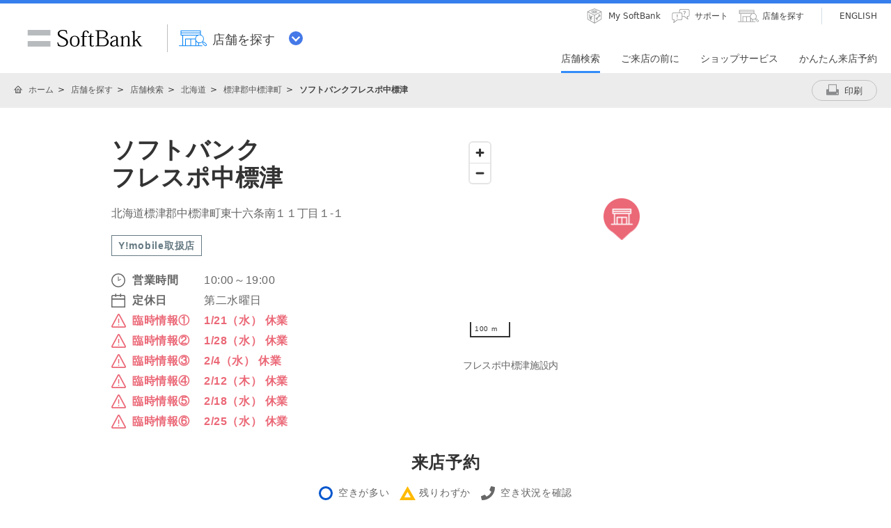

--- FILE ---
content_type: text/html; charset=utf-8
request_url: https://www.softbank.jp/shop/search/detail/D452/?routeKbn=HP_03
body_size: 13686
content:
<!DOCTYPE html>
<html lang="ja" xml:lang="ja">
<head>
<!--=========== METADATA ============-->
<meta http-equiv="content-type"        content="text/html; charset=utf-8">
<meta http-equiv="content-style-type"  content="text/css">
<meta http-equiv="content-script-type" content="text/javascript">

<link rel="shortcut icon" href="/site/set/common/p/img/favicon.ico">

<!--COMMON IMPORT-->
<meta property="og:image"                             content="/site/set/common/shared/img/icon_softbank.gif">
<meta property="og:site_name"                         content="ソフトバンク">
<meta property="fb:app_id"                            content="378662655513103">
<meta property="og:type"                              content="business.business">
<!--/COMMON IMPORT-->

<title>【北海道】ソフトバンクフレスポ中標津 | ショップ検索 | ショップ | ソフトバンク</title>

<!--LOCAL IMPORT-->


<meta name="description"                              content="ソフトバンクフレスポ中標津についての情報をご案内いたします。営業時間、取扱商品などソフトバンクフレスポ中標津の詳細情報をご確認いただけます。">
<meta name="keywords"                                 content="ソフトバンク,SoftBank,フレスポ中標津,ソフトバンクフレスポ中標津">

<meta property="og:title"                             content="【北海道】ソフトバンクフレスポ中標津 | ショップ検索 | ショップ | ソフトバンク">
<meta property="og:description"                       content="ソフトバンクフレスポ中標津についての情報をご案内いたします。営業時間、取扱商品などソフトバンクフレスポ中標津の詳細情報をご確認いただけます。">
<meta property="og:url"                               content="https://www.softbank.jp/shop/search/detail/D452/">
<link rel="canonical"                                 href="https://www.softbank.jp/shop/search/detail/D452/">

<meta property="business:contact_data:country_name"   content="Japan">
<meta property="business:contact_data:region"         content="北海道">
<meta property="business:contact_data:locality"       content="標津郡中標津町">
<meta property="business:contact_data:street_address" content="北海道標津郡中標津町東十六条南１１丁目１‐１">
<meta property="business:contact_data:postal_code"    content="086-1016">
<meta property="business:contact_data:phone_number"   content="0153-72-7272">
<meta property="place:location:latitude"              content="43.549534">
<meta property="place:location:longitude"             content="144.99457">

<script type="application/ld+json">
{
"@context": "http://schema.org",
"@type": "MobilePhoneStore",
"logo": "/site/set/common/shared/img/icon_softbank.gif",
"image": "/site/set/common/shared/img/icon_softbank.gif",
"name": "ソフトバンクフレスポ中標津",
"url": "https://www.softbank.jp/shop/search/detail/D452/",
"telephone": "0153-72-7272",
"address": {
  "@type": "PostalAddress",
  "postalCode": "〒086-1016",
  "addressCountry": "日本",
  "addressRegion": "北海道",
  "addressLocality": "標津郡中標津町",
  "streetAddress": "北海道標津郡中標津町東十六条南１１丁目１‐１"
  },
"geo": {
  "@type": "GeoCoordinates",
  "description": "フレスポ中標津施設内",
  "latitude": "43.549534",
  "longitude": "144.99457"
  },
"hasMap": "https://www.google.com/maps?ie=UTF8&hq&ll=43.549534,144.99457&z=13",
"openinghours": ["Mo 10:00～19:00", "Tu 10:00～19:00", "We 10:00～19:00", "Th 10:00～19:00", "Fr 10:00～19:00", "Sa 10:00～19:00", "Su 10:00～19:00", "PublicHolidays 10:00～19:00"],
"potentialAction":{
    "@type":"ReserveAction",
    "target":{
      "@type":"EntryPoint",
      "urlTemplate":"https://visit-reservation.mb.softbank.jp/obs/services/doEuRegistSso?shopId=D452",
      "inLanguage":"ja-JP",
      "actionPlatform":[
        "http://schema.org/DesktopWebPlatform",
        "http://schema.org/IOSPlatform",
        "http://schema.org/AndroidPlatform"
      ]
    },
    "result":{
      "@type":"EventReservation",
      "name":"来店予約"
    }
  }
}
</script>
<!--========== /METADATA ============-->
<script type="text/javascript">var nowDate = '20260117163236'</script>
<!--============ COMMON IMPORT =============-->
<!-- common_code-lv3-mobile -->
<meta name="viewport" content="width=1024">
<!-- <meta http-equiv="X-UA-Compatible" content="IE=8" /> -->
<link href="/mobile/set/common/shared/css/style.css" rel="stylesheet">
<link href="/mobile/set/common/shared/css/pc-style.css" rel="stylesheet">
<link rel="stylesheet" href="/site/set/common/p/css/rf2-header_footer.css?20181219">
<link rel="stylesheet" href="/site/set/common/sunshine/p/css/index.css" media="all">
<link rel="stylesheet" href="/site/set/common/sunshine/p/css/print.css" media="print">
<link rel="stylesheet" href="/site/set/common/info/v1/p/css/index.css">
<script src="/site/set/common/sunshine/p/js/option.js" defer></script>
<script src="/site/set/common/sunshine/p/js/index.js" defer></script>
<script>
!function(r){var s=' src="/site/set/common/src.js"',c=s.match(/^ src="(\/\/[^\/]+)/);Array.isArray(c)?r.CDN_FQDN=c[1]:r.CDN_FQDN=""}(window);
window.SB_ALL = window.SB_ALL || {};
window.SB_ALL.DEVICE = 'pc';
</script>
<script src="/site/set/common/shared/js/jquery-3.6.1.min.js"></script>
<script src="/site/set/common/shared/js/jquery.easing.min.js"></script>
<script src="/site/set/common/shared/js/set-filesize.js"></script>
<script src="/site/set/common/p/js/rf2017-ph1-common.js"></script>
<script src="/mobile/set/common/shared/js/load.js" defer></script>
<script src="/mobile/set/common/shared/js/libs/slick.min.js" defer></script>
<script src="/mobile/set/common/shared/js/libs.js" defer></script>
<script src="/mobile/set/common/shared/js/faq_listqa.js"></script>
<!--// common_code-lv3-mobile --><script src="/-/media/sb/sjp/scassets/system/common/js/include.js"></script>
<!--=========== /COMMON IMPORT =============-->

<script type="text/javascript">var areaIdFromBreadcrumbList = {"pref":"01","area":"01"};</script><!--============ LOCAL IMPORT =============-->
<meta property="fb:admins" content="100001770540983">

<link href="/shop/set/data/lib/shared/css/responsive-common.css" rel="stylesheet">
<link rel="stylesheet" href="/shop/set/data/lib/shared/css/responsive-mp-reset.css?20201001">
<link rel="stylesheet" href="/shop/set/data/lib/shared/css/responsive-shop-common.css?20201001">
<link rel="stylesheet" href="/shop/set/data/search/detail/css/shared/rf2018/substyle.css?20250410">
<!--<link rel="stylesheet" href="/shop/set/data/search/lib/css/shared/detail.css">-->
<link rel="stylesheet" href="/shop/set/data/search/lib/css/shared/detail.css?20210714">
<link rel="stylesheet" href="/shop/set/data/search/detail/css/p/substyle.css?20250410" media="screen and (min-width: 601px)">
<link rel="stylesheet" href="/shop/set/data/search/detail/css/s/substyle.css?20250410" media="screen and (max-width: 600px)">
<!-- MapBox -->
<link href='https://api.tiles.mapbox.com/mapbox-gl-js/v1.10.1/mapbox-gl.css' rel='stylesheet' />
<script src='https://api.tiles.mapbox.com/mapbox-gl-js/v1.10.1/mapbox-gl.js'></script>
<!-- /MapBox -->
<script src="/shop/set/common/rf2017/shared/js/lib/focus/focus.js"></script>
<script src="/shop/set/data/search/lib/js/shared/shopUtil.js?20200529"></script>
<script src="/shop/set/data/search/detail/js/shared/index.v2.min.js?20250509"></script>


<script src="/shop/set/common/rf2017/shared/js/lib/autoHeight/jQueryAutoHeight.js"></script>
<script src="/shop/set/data/lib/shared/js/matchHeight.js"></script>
<script src="/shop/set/common/rf2017/shared/js/lib/disableLinks/disable-links-on-non-smartphone-devices.js" type="text/javascript"></script>
<script src="/shop/set/data/search/lib/js/shared/jquery-qrcode-master/jquery.qrcode.min.js"></script>
<script src="/shop/set/data/search/lib/js/shared/encoding.js-master/encoding.min.js"></script>
<script src="/shop/set/data/search/lib/js/shared/detail.js?20241031"></script>
<script type="text/javascript" src="/shop/set/data/search/lib/js/shared/tooltip_data.txt?20241031"></script>
<script src="/shop/set/data/lib/shared/js/validate_shop.js" type="text/javascript"></script>
<!--============ /LOCAL IMPORT =============-->

</head>
<body data-page="ss">
<div id="sb-appshell-v1" class="sb-appshell-v1">

<!--site-ticker-pc-->
<div id="sb-appshell-v1-header-fixed-area" class="sb-appshell-v1-header-fixed-area">
<div class="sb-appshell-v1-header-fixed-area_inner">
<header id="sb-appshell-v1-header" class="sb-appshell-v1-header _ga_area_header">
<div class="sb-appshell-v1-header_inner">
<div class="sb-appshell-v1-header_logo"><div class="sb-appshell-v1-header_logo-inner"><a href="/" class="sb-appshell-v1-header_logo-image">SoftBank</a></div></div>
<div class="sb-appshell-v1-header_world-menu">
<button class="sb-appshell-v1-header_world-menu-button" data-sb-appshell-v1-button="world-menu">
<span class="sb-appshell-v1-header_category-title sb-appshell-v1-header_category-title-shop">
<span class="sb-appshell-v1-header_category-title-text">店舗を探す</span>
</span>
</button>
</div>
</div><!-- .sb-appshell-v1-header_inner -->

<div class="sb-appshell-v1-header_utility">
<div class="sb-appshell-v1-header_utility-list">
<div class="sb-appshell-v1-header_utility-item"><a href="/mysoftbank/" class="sb-appshell-v1-header_utility-link sb-appshell-v1-header_utility-link-mysoftbank"><span class="sb-appshell-v1-header_utility-link-inner">My SoftBank</span></a></div>
<div class="sb-appshell-v1-header_utility-item"><a href="/support/" class="sb-appshell-v1-header_utility-link sb-appshell-v1-header_utility-link-support"><span class="sb-appshell-v1-header_utility-link-inner">サポート</span></a></div>
<div class="sb-appshell-v1-header_utility-item"><a href="/shop/" class="sb-appshell-v1-header_utility-link sb-appshell-v1-header_utility-link-search"><span class="sb-appshell-v1-header_utility-link-inner">店舗を探す</span></a></div>
<div class="sb-appshell-v1-header_utility-item sb-appshell-v1-header_utility-item-language"><a href="/en/shop/" class="sb-appshell-v1-header_utility-link sb-appshell-v1-header_utility-link-language" lang="en"><span class="sb-appshell-v1-header_utility-link-inner">ENGLISH</span></a></div>
</div>
</div>

<nav id="sb-appshell-v1-header-nav" class="sb-appshell-v1-header-nav" role="navigation">
<div class="sb-appshell-v1-header-nav_globalnav _ga_area_category_nav">
<ul class="sb-appshell-v1-header-nav_globalnav-list">
<li class="sb-appshell-v1-header-nav_globalnav-item"><a href="/shop/search/" class="sb-appshell-v1-header-nav_globalnav-link"><span class="sb-appshell-v1-header-nav_globalnav-link-inner">店舗検索</span></a></li>
<li class="sb-appshell-v1-header-nav_globalnav-item"><a href="/shop/support/" class="sb-appshell-v1-header-nav_globalnav-link"><span class="sb-appshell-v1-header-nav_globalnav-link-inner">ご来店の前に</span></a></li>
<li class="sb-appshell-v1-header-nav_globalnav-item"><a href="/shop/service/" class="sb-appshell-v1-header-nav_globalnav-link"><span class="sb-appshell-v1-header-nav_globalnav-link-inner">ショップサービス</span></a></li>
<li class="sb-appshell-v1-header-nav_globalnav-item"><a href="/shop/reserve/" class="sb-appshell-v1-header-nav_globalnav-link"><span class="sb-appshell-v1-header-nav_globalnav-link-inner">かんたん来店予約</span></a></li>
</ul><!-- .sb-appshell-v1-header-nav_globalnav-list -->
</div><!-- .sb-appshell-v1-header-nav_globalnav -->
</nav><!-- .sb-appshell-v1-header-nav -->
</header><!-- #sb-appshell-v1-header -->

<nav id="sb-appshell-v1-world-menu" class="sb-appshell-v1-world-menu _ga_area_world_nav">
<div class="sb-appshell-v1-world-menu_view">
<p class="sb-appshell-v1-world-menu_title">知りたいサービスを選んでください</p>
<div class="sb-appshell-v1-world-menu_list">
<ul class="sb-appshell-v1-world-menu_list-lv1">
<li class="sb-appshell-v1-world-menu_list-lv1-item">
<a href="/mobile/" class="sb-appshell-v1-world-menu_list-lv1-link sb-appshell-v1-world-menu_list-lv1-link-mobile">
<span class="sb-appshell-v1-world-menu_list-lv1-link-text">スマートフォン<br>携帯電話</span>
</a>
</li>
<li class="sb-appshell-v1-world-menu_list-lv1-item">
<a href="/internet/" class="sb-appshell-v1-world-menu_list-lv1-link sb-appshell-v1-world-menu_list-lv1-link-internet">
<span class="sb-appshell-v1-world-menu_list-lv1-link-text">インターネット<br>固定電話</span>
</a>
</li>
<li class="sb-appshell-v1-world-menu_list-lv1-item">
<a href="/energy/" class="sb-appshell-v1-world-menu_list-lv1-link sb-appshell-v1-world-menu_list-lv1-link-energy">
<span class="sb-appshell-v1-world-menu_list-lv1-link-text">でんき</span>
</a>
</li>
</ul>
<ul class="sb-appshell-v1-world-menu_list-lv1">
<li class="sb-appshell-v1-world-menu_list-lv1-item">
<a href="/biz/" class="sb-appshell-v1-world-menu_list-lv1-link sb-appshell-v1-world-menu_list-lv1-link-biz">
<span class="sb-appshell-v1-world-menu_list-lv1-link-text">法人のお客さま</span>
</a>
</li>
<li class="sb-appshell-v1-world-menu_list-lv1-item">
<a href="/corp/" class="sb-appshell-v1-world-menu_list-lv1-link sb-appshell-v1-world-menu_list-lv1-link-corp">
<span class="sb-appshell-v1-world-menu_list-lv1-link-text">企業・IR</span>
</a>
</li>
<li class="sb-appshell-v1-world-menu_list-lv1-item">
<a href="/mobile/special/softbank-5g/" class="sb-appshell-v1-world-menu_list-lv1-link sb-appshell-v1-world-menu_list-lv1-link-softbank-5g">
<span class="sb-appshell-v1-world-menu_list-lv1-link-text">SoftBank 5G</span>
</a>
</li>
</ul>
</div>
</div>
</nav>

</div><!-- .sb-appshell-v1-header-fixed-area_inner -->
</div><!-- .sb-appshell-v1-header-fixed-area -->
<script type="application/ld+json">

{
 "@context": "http://schema.org",
 "@type": "BreadcrumbList",
 "itemListElement":
 [
  {
   "@type": "ListItem",
   "position": 1,
   "item":
   {
    "@id": "https://www.softbank.jp/",
    "name": "ホーム"
    }
  },
  {
   "@type": "ListItem",
  "position": 2,
  "item":
   {
     "@id": "https://www.softbank.jp/shop/",
     "name": "店舗を探す"
   }
  },
  {
   "@type": "ListItem",
  "position": 3,
  "item":
   {
     "@id": "https://www.softbank.jp/shop/search/",
     "name": "店舗検索"
   }
  },
  {
   "@type": "ListItem",
  "position": 4,
  "item":
   {
     "@id": "https://www.softbank.jp/shop/search/pref/01/",
     "name": "北海道"
   }
  },
  {
   "@type": "ListItem",
  "position": 5,
  "item":
   {
     "@id": "https://www.softbank.jp/shop/search/list/?pref=01&area=01",
     "name": "標津郡中標津町"
   }
  },
  {
   "@type": "ListItem",
  "position": 5,
  "item":
   {
     "@id": "https://www.softbank.jp/shop/search/detail/D452/",
     "name": "ソフトバンクフレスポ中標津"
   }
  }
 ]
}
</script>
<!--=========== CONTAINER =================================-->
<div id="sb-appshell-v1-container" class="sb-appshell-v1-container">
<div id="sb-appshell-v1-contents" class="sb-appshell-v1-contents">

<div id="sb-appshell-v1-header-breadcrumbs" class="sb-appshell-v1-header-breadcrumbs">
<div class="sb-appshell-v1-header-breadcrumbs_inner">
<ol class="sb-appshell-v1-header-breadcrumbs_list">
<li class="sb-appshell-v1-header-breadcrumbs_item sb-appshell-v1-header-breadcrumbs_item-home">
<a href="/" class="sb-appshell-v1-header-breadcrumbs_item-link">ホーム</a>
</li>
<li class="sb-appshell-v1-header-breadcrumbs_item">
<a href="/shop/" class="sb-appshell-v1-header-breadcrumbs_item-link">店舗を探す</a>
</li>
<li class="sb-appshell-v1-header-breadcrumbs_item">
<a href="/shop/search/" class="sb-appshell-v1-header-breadcrumbs_item-link">店舗検索</a>
</li>

<li class="sb-appshell-v1-header-breadcrumbs_item">
<a href="/shop/search/pref/01/" class="sb-appshell-v1-header-breadcrumbs_item-link">北海道</a>
</li>
<li class="sb-appshell-v1-header-breadcrumbs_item">
<a href="/shop/search/list/?pref=01&area=01" class="sb-appshell-v1-header-breadcrumbs_item-link">標津郡中標津町</a>
</li>
<li class="sb-appshell-v1-header-breadcrumbs_item">
<strong class="sb-appshell-v1-header-breadcrumbs_item-current">ソフトバンクフレスポ中標津</strong>
</li></ol>
<div class="sb-appshell-v1-header-breadcrumbs-utility"><div class="sb-appshell-v1-header-breadcrumbs-utility_button"><a href="" class="sb-appshell-v1-header-breadcrumbs-utility_button-print" onclick="_ga.spotEvent('[SHOP]_ショップ','ショップ詳細','print')"><span class="sb-appshell-v1-header-breadcrumbs-utility_button-inner">印刷</span></a></div>
</div>
</div>
<!-- /sb-appshell-v1-header-breadcrumbs --></div>

<div class="fw">
<div id="container">
<main id="contents" class="max">



<!-- 該当店舗がある場合 -->



<div class="shop-page-u96-floating-banner js-reservations-not-accepted">
  <div class="shop-page-u96-floating-banner_inner">
    <div class="shop-page-u96-floating-banner-text_sub_wrap">
      <p class="shop-page-u96-floating-banner-text_sub">店頭での待ち時間を短縮</p>
    </div>
    <div class="shop-page-u96-button shop-page-u96-button-blue shop-page-u96-button-reserve">
      <a href="https://visit-reservation.mb.softbank.jp/obs/services/doEuRegistSso?shopId=D452&routeKbn=HP_03" onclick="_ga.spotEvent('[SHOP]_ショップ','detail_click','button_reserve_floating')" class="shop-page-u96-button-link">来店予約をする</a>
    </div>
  </div>
</div>

<section id="js-map-modal" class="shop-page-u96-map-modal">
  <div class="inner">
    <div class="shop-page-u96-map-modal-cancel">
			<span class="js-close-modal shop-page-u96-map-modal-cancel-cross"></span>
		</div>
    <h2 class="shop-page-u96-map-modal-h2">ソフトバンクフレスポ中標津</h2>
    <p class="shop-page-u96-map-modal-address">北海道標津郡中標津町東十六条南１１丁目１‐１</p>
    <p class="shop-page-u96-map-modal-location">フレスポ中標津施設内</p>
    <div class="js-shop-map-sp shop-page-u96-map-modal-map"></div>
    <div class="shop-page-u96-map-modal-button">
      <div class="shop-page-u96-button shop-page-u96-button-white shop-page-u96-button-long">
        <span class="js-close-modal shop-page-u96-button-link">店舗ページへ戻る</span>
      </div>
    </div>
  </div>
</section>

<section class="shop-page-u96-detail-section bgWh">
  <div class="inner">
    <div class="shop-page-u96-detail">
      <div class="shop-page-u96-detail-box-left">
      <h1 class="shop-page-u96-detail-h1">ソフトバンク<br>フレスポ中標津</h1>
        <p class="shop-page-u96-detail-text">北海道標津郡中標津町東十六条南１１丁目１‐１</p>
                  <div class="shop-page-u96-detail-ymobile">Y!mobile取扱店</div>
                <table class="shop-page-u96-detail-table">
          <tbody>
            <tr><th class="shop-page-u96-detail-table-th shop-page-u96-detail-table-th-clock">営業時間</th><td class="shop-page-u96-detail-table-td">10:00～19:00</td></tr><tr><th class="shop-page-u96-detail-table-th shop-page-u96-detail-table-th-calendar">定休日</th><td class="shop-page-u96-detail-table-td">第二水曜日</td></tr><tr><th class="shop-page-u96-detail-table-th shop-page-u96-detail-table-th-danger">臨時情報&#9312;</th><td class="shop-page-u96-detail-table-td shop-page-u96-detail-table-td-danger">1/21（水） 休業</td></tr><tr><th class="shop-page-u96-detail-table-th shop-page-u96-detail-table-th-danger">臨時情報&#9313;</th><td class="shop-page-u96-detail-table-td shop-page-u96-detail-table-td-danger">1/28（水） 休業</td></tr><tr><th class="shop-page-u96-detail-table-th shop-page-u96-detail-table-th-danger">臨時情報&#9314;</th><td class="shop-page-u96-detail-table-td shop-page-u96-detail-table-td-danger">2/4（水） 休業</td></tr><tr><th class="shop-page-u96-detail-table-th shop-page-u96-detail-table-th-danger">臨時情報&#9315;</th><td class="shop-page-u96-detail-table-td shop-page-u96-detail-table-td-danger">2/12（木） 休業</td></tr><tr><th class="shop-page-u96-detail-table-th shop-page-u96-detail-table-th-danger">臨時情報&#9316;</th><td class="shop-page-u96-detail-table-td shop-page-u96-detail-table-td-danger">2/18（水） 休業</td></tr><tr><th class="shop-page-u96-detail-table-th shop-page-u96-detail-table-th-danger">臨時情報&#9317;</th><td class="shop-page-u96-detail-table-td shop-page-u96-detail-table-td-danger">2/25（水） 休業</td></tr>          </tbody>
        </table>
        <!-- //災害対応 -->
                <!-- //災害対応 ここまで -->
        <div id="js-map-icon" onclick="_ga.spotEvent('[SHOP]_ショップ','detail_click','button_map')" class="shop-page-u96-map-icon">
          <p class="shop-page-u96-map-icon-p">地図をみる</p>
        </div>
      </div>
      <div class="shop-page-u96-detail-box-right pc">
        <div class="js-shop-map-pc shop-page-u96-detail-shop-map"></div>
        <p class="shop-page-u96-detail-text pc">フレスポ中標津施設内</p>
      </div>
    </div>
    <!-- 年末年始対応ここから -->
    <!--
        <h3 class="shop-page-u96-detail-h3">年末年始の営業について</h3>
        <table class="tbl tbl_holidays mb60">
    <colgroup>
    <col>
    <col>
    <col>
    <col>
    <col>
    <col>
    </colgroup>
    <thead>
    <tr>
    <th class="fontB txtBlue">12/28(土)</th>
    <th class="fontB txtRed">12/29(日)</th>
    <th class="fontB">12/30(月)</th>
    <th class="fontB">12/31(火)</th>
    <th class="fontB txtRed">1/1(水)</th>
    <th class="fontB">1/2(木)</th>
    <th class="fontB">1/3(金)</th>

    </tr>
    </thead>
    <tbody>
    <tr>
    <td class="bgWh">10:00～19:00</td>
    <td class="bgWh">10:00～19:00</td>
    <td class="bgWh">10:00～19:00</td>
    <td class="bgWh">休業</td>
    <td class="bgWh">休業</td>
    <td class="bgWh">11:00～17:00</td>
    <td class="bgWh">11:00～17:00</td>
    </tr>
    </tbody>
    </table>
        -->
    <!-- 年末年始対応ここまで -->
        <div class="js-reservations-not-accepted">
      <h3 class="shop-page-u96-detail-h3">来店予約</h3>
      <ul class="shop-page-u96-reservation-list">
        <li class="shop-page-u96-reservation-list-item shop-page-u96-reservation-list-item-circle">空きが多い</li>
        <li class="shop-page-u96-reservation-list-item shop-page-u96-reservation-list-item-triangle">残りわずか</li>
        <li class="shop-page-u96-reservation-list-item shop-page-u96-reservation-list-item-phone">空き状況を確認</li>
      </ul>
      <div id="js-reserve-table"></div>
      <div class="shop-page-u96-loading-contents"><span class="loader"></span></div>
    </div>
        <div class="shop-page-u96-reserve-today">
          <div class="shop-page-u96-reserve-today-button js-reservations-not-accepted">
        <a href="https://visit-reservation.mb.softbank.jp/obs/services/doEuRegistSso?shopId=D452&routeKbn=HP_03" onclick="_ga.spotEvent('[SHOP]_ショップ','detail_click','button_reserve')" class="shop-page-u96-button-link">
          <span class="shop-page-u96-button-link_text">
            <span class="shop-page-u96-button-link_sub">店頭での待ち時間を短縮</span><br>
            来店予約をする</span>
        </a>
      </div>
      <div class="shop-page-u96-link-container">
        <a href="/shop/reserve/" class="shop-page-u96-link-text" onclick="_ga.spotEvent('[SHOP]_ショップ','detail_click','来店予約_詳しくみる')">来店予約を詳しくみる</a>
      </div>
                  <div class="shop-page-u96-detail-tel_wrap">
        <p class="shop-page-u96-detail-tel_desc">お電話でのお問い合わせは</p>
        <p class="shop-page-u96-detail-tel">
            <span class="shop-page-u96-detail-tel-link shop-page-u96-detail-tel-link-pc">0153-72-7272</span>
            <a class="shop-page-u96-detail-tel-link shop-page-u96-detail-tel-link-sp" onclick="_ga.spotEvent('[SHOP]_ショップ','detail_click','button_tel')" href="tel:0153-72-7272">0153-72-7272</a>
        </p>
      </div>
            <section class="shop-page-u96-online-consutation only-top near-store js-near-store">
        <h3 class="shop-page-u96-online-consutation-title">近隣には以下の店舗があります</h3>
        <ul class="shop-page-u96-online-consutation-link-list js-near-store-list" data-sb-module-theme-parent=""></ul>
      </section>
            <section class="shop-page-u96-online-consutation">
        <h3 class="shop-page-u96-online-consutation-title">オンライン相談</h3>
        <p class="shop-page-u96-online-consutation-readtext">自宅にいながらショップクルーに<br class="shop-page-u96-sp-d-n">ビデオ通話で相談できるサービスです</p>
        <ul class="shop-page-u96-online-consutation-usage-list">
          <li>新しい端末<br>の検討</li>
          <li>料金プラン<br>の見直し</li>
          <li>お客さま情報<br>の変更</li>
        </ul>
        <p class="shop-page-u96-online-consutation-note">通信契約、機種購入のご案内を行う場合がございます。</p>
        <div class="shop-page-u96-link-container">
          <a href="https://visit-reservation.mb.softbank.jp/obs/services/doEuRegistSso?shopId=D452&routeKbn=OL_01&UTM=%26type%3Dol" class="shop-page-u96-link-button" onclick="_ga.spotEvent('[SHOP]_ショップ','detail_click','オンライン窓口_予約する')">
            <span>自宅からビデオ通話でご相談</span>
            <span>オンライン窓口で相談する</span>
          </a>
        </div>
        <div class="shop-page-u96-link-container">
          <a href="/shop/service/online_madoguchi/" class="shop-page-u96-link-text" onclick="_ga.spotEvent('[SHOP]_ショップ','detail_click','オンライン窓口_詳しくみる')">オンライン窓口を詳しくみる</a>
        </div>
      </section>
          </div>
    <!-- <div class="shop-page-u96-banner" role="banner">
        <a href="/mobile/special/mynumbercard-shinsei/" onclick="_ga.spotEvent('[SHOP]_ショップ','detail_click','mynumbercard')" class="shop-page-u96-banner_link">
          <img src="/shop/set/data/search/detail/img/p/banner-mynumber.jpg" class="shop-page-u96-banner_img_pc" alt="ショップでかんたん！マイナンバーカード申請 手ぶらでもOK！全キャリアユーザー対応！ 詳しくはこちら">
          <img src="/shop/set/data/search/detail/img/s/banner-mynumber.jpg" class="shop-page-u96-banner_img_sp" alt="ショップでかんたん！マイナンバーカード申請 手ぶらでもOK！全キャリアユーザー対応！ 詳しくはこちら">
        </a>
    </div> -->
  </div>
</section>

<section id="js-sticky-trigger-pos">
  <div class="section shop-page-u96_shop-service bgGryDrk">
    <div class="inner">
      <h2 class="ttlNormal">店舗受付サービス</h2>
      <div class="shop-page-u96-reception shop-page-u96-reception-pc">
                  <a href="/online-shop/special/tenpo-uketori/?shopCd=N110004K6&SSOL_160208_mobile/shop/detail/_003" onclick="_ga.spotEvent('[SHOP]_ショップ','detail_click','button_products')" class="shop-page-u96-reception-item">
            <img class="shop-page-u96-reception-img" src="/shop/set/data/search/detail/img/p/model-icon.svg" alt="">
            <p class="shop-page-u96-reception-p">機種予約</p>
          </a>
                          <a href="https://spcr.reserve.mb.softbank.jp/spad-self/reservation/D452" onclick="_ga.spotEvent('[SHOP]_ショップ','detail_click','button_classroom')" class="shop-page-u96-reception-item">
            <img class="shop-page-u96-reception-img" src="/shop/set/data/search/detail/img/p/classroom-icon.svg" alt="">
            <p class="shop-page-u96-reception-p">スマホ教室<br>（翌日以降）</p>
          </a>
                      </div>
      <div class="shop-page-u96-reception shop-page-u96-reception-sp">
                  <a href="/online-shop/special/tenpo-uketori/?shopCd=N110004K6&SSOL_160208_mobile/shop/detail/_003" onclick="_ga.spotEvent('[SHOP]_ショップ','detail_click','button_products')" class="shop-page-u96-reception-item">
            <img class="shop-page-u96-reception-img" src="/shop/set/data/search/detail/img/s/model-icon.svg" alt="">
            <p class="shop-page-u96-reception-p">機種予約</p>
          </a>
                          <a href="https://spcr.reserve.mb.softbank.jp/spad-self/reservation/D452" onclick="_ga.spotEvent('[SHOP]_ショップ','detail_click','button_classroom')" class="shop-page-u96-reception-item">
            <img class="shop-page-u96-reception-img" src="/shop/set/data/search/detail/img/s/classroom-icon.svg" alt="">
            <p class="shop-page-u96-reception-p">スマホ教室<br>（翌日以降）</p>
          </a>
                      </div>
    </div>
  </div>
</section>

<div class="bgWh">
  <div class="inner">
    <div class="section sectionTop">
      <div class="column-matchHeight">
        <div class="flex flexMg40">
          <div class="flex6 spFlex12">
            <section class="outerItem innerItem">
              <h2 id="shopInformation" class="ttlNormal headlineNormal">店舗情報</h2>
              <table class="shop-page-u96-table">
                <colgroup><col class="w-40"><col class="w-60"></colgroup>
                <tbody>
                  <tr><th class="shop-page-u96-table-th">店舗名</th><td class="shop-page-u96-table-td">ソフトバンクフレスポ中標津</td></tr>
                  <tr><th class="shop-page-u96-table-th">運営会社</th><td class="shop-page-u96-table-td">株式会社ＮＫインターナショナル</td></tr>
                  <tr><th class="shop-page-u96-table-th">住所</th><td class="shop-page-u96-table-td">〒086-1016<br>北海道標津郡中標津町東十六条南１１丁目１‐１</td></tr>
                  <tr>
                    <th class="shop-page-u96-table-th">電話番号</th>
                    <td class="shop-page-u96-table-td">
                      <span class="shop-page-u96-table-tel shop-page-u96-table-tel-pc">0153-72-7272</span>
                      <a class="shop-page-u96-table-tel shop-page-u96-table-tel-sp" href="tel:0153-72-7272" onclick="_ga.spotEvent('[SHOP]_ショップ','detail_click','button_tel2')">0153-72-7272</a>
                    </td>
                  </tr>
                                    <tr><th class="shop-page-u96-table-th">駐車場<sup>※1</sup></th><td class="shop-page-u96-table-td">100台<br>無料</td></tr>                                    <tr><th class="shop-page-u96-table-th">障がい者用駐車場</th><td class="shop-page-u96-table-td shop-page-u96-table-td-center">○</td></tr>                                    <tr><th class="shop-page-u96-table-th">段差のない出入口</th><td class="shop-page-u96-table-td shop-page-u96-table-td-center">○</td></tr>
                  <tr><th class="shop-page-u96-table-th">車いす対応トイレ</th><td class="shop-page-u96-table-td shop-page-u96-table-td-center">○</td></tr>
                  <tr><th class="shop-page-u96-table-th">キッズコーナー</th><td class="shop-page-u96-table-td shop-page-u96-table-td-center">○</td></tr>
                </tbody>
              </table>
              <ul class="shop-page-u96-notice-list">
                <li class="shop-page-u96-notice-list-item shop-page-u96-notice-list-item-1">店舗によっては、近隣駐車場のご提供となる場合があります。また店頭お手続き内容や駐車場ご利用時間などにより、有料となる場合があります。ご利用の際には各店舗にお問い合わせください。</li>
              </ul>
            </section>
          </div><!-- /.flex6 -->
          <div class="flex6 spFlex12">
            <section class="outerItem innerItem">
              <h2 id="handingService" class="ttlNormal headlineNormal">取り扱いサービス</h2>
              <table class="shop-page-u96-table">
                <colgroup><col class="w-70"><col class="w-30"></colgroup>
                <tbody>
                  <tr><th class="shop-page-u96-table-th">iPad 取り扱い</th><td class="shop-page-u96-table-td shop-page-u96-table-td-center">○</td></tr>
                  <tr><th class="shop-page-u96-table-th">Apple Watch 取り扱い</th><td class="shop-page-u96-table-td shop-page-u96-table-td-center">○</td></tr>
                  <tr><th class="shop-page-u96-table-th">Pixel Watch 取り扱い</th><td class="shop-page-u96-table-td shop-page-u96-table-td-center">○</td></tr>
                  <tr><th class="shop-page-u96-table-th">Galaxy Watch 取り扱い</th><td class="shop-page-u96-table-td shop-page-u96-table-td-center">○</td></tr>
                  <tr><th class="shop-page-u96-table-th">Pepper販売</th><td class="shop-page-u96-table-td shop-page-u96-table-td-center">－</td></tr>
                  <tr><th class="shop-page-u96-table-th modalOpen">Y!mobile取り扱い<span data-tooltipid="sec_index_ymobile" class="shop-page-u96-table-question"></span></th><td class="shop-page-u96-table-td shop-page-u96-table-td-center">○</td></tr>
                  <tr><th class="shop-page-u96-table-th modalOpen">スマホアドバイザー対応<span data-tooltipid="sec_index_adviser" class="shop-page-u96-table-question"></span></th><td class="shop-page-u96-table-td shop-page-u96-table-td-center">－</td></tr>
                  <tr><th class="shop-page-u96-table-th modalOpen">光クルー対応<span data-tooltipid="sec_index_hikari" class="shop-page-u96-table-question"></span></th><td class="shop-page-u96-table-td shop-page-u96-table-td-center">－</td></tr>
                  <tr><th class="shop-page-u96-table-th modalOpen">店頭スマホサポ―ト<span data-tooltipid="sec_index_support"></span></th><td class="shop-page-u96-table-td shop-page-u96-table-td-center">○</td></tr>
                  <tr><th class="shop-page-u96-table-th modalOpen">スマホ教室<sup>※2</sup><span data-tooltipid="sec_index_lesson" class="shop-page-u96-table-question"></span></th><td class="shop-page-u96-table-td shop-page-u96-table-td-center">○</td></tr>
                  <tr><th class="shop-page-u96-table-th modalOpen">iPhone / iPad 修理取次サービス<span data-tooltipid="sec_index_iPhone" class="shop-page-u96-table-question"></span></th><td class="shop-page-u96-table-td shop-page-u96-table-td-center">－</td></tr>
                </tbody>
              </table>
              <ul class="shop-page-u96-notice-list">
                <li class="shop-page-u96-notice-list-item shop-page-u96-notice-list-item-2">受講希望者が多数となった場合、受講できないことがあります。スマホ教室の内容、予約などの詳細につきましては、店舗へご確認ください。</li>
              </ul>
            </section>
          </div><!-- /.flex6 -->
        </div><!-- /.flex -->
      </div>
      
        <!-- modal -->
        <div id="overRay">
        <div id="modalContain">
        <div id="modalInner">
        <button class="modal-type01-01_button">閉じる</button>

        <div class="fw bgWh txtC">
        <h3 class="ttlSmall">ソフトバンクフレスポ中標津
</h3>
        <div class="sectionLine mt30">
        <div class="imgFull mt30">
        <div class="qr-selfUrl"></div>
        </div>
        <p>ケータイやスマートフォンのQRコード専用のアプリで上の画像を読み込むと、<br>本ページのURLが表示されます。</p>
        </div>
        </div>

        </div>
        </div>
        </div>

        <script>
        var shopName = "ソフトバンクフレスポ中標津";
        makeQRcode(shopName);
        </script>
        <div class="btnArea mt0">
        <a class="btn bgWh vitalityModal btnSizeFlex" onclick="_ga.spotEvent('[SHOP]_ショップ','ショップ詳細','qr_code')"><span>ショップ情報をケータイ / スマートフォンでみる</span></a>
        </div>

            <!-- 店舗からのご案内 -->
            <!-- /店舗からのご案内 -->

    </div>
  </div>
</div>

<section class="section bgGrey peripheralLink">
  <div class="inner">
    <h2 class="ttlNormal">周辺のショップ</h2>
    <ul id="js-peripheral-shop" class="shop-page-u96-shop-list"></ul>
  </div>
</section>

<section class="section bgSearch">
  <div class="inner">
    <h2 class="ttlNormal">ショップをキーワードで探す</h2>
    <div class="shop-page-u96-shop-search">
      <form class="shop-page-u96-shop-search-form" name="fw-form" method="get" action="/shop/search/keywordlist/">
        <div class="shop-page-u96-shop-search-input-wrap">
          <div class="shop-page-u96-shop-search-input-padding">
            <input class="shop-page-u96-shop-search-input" type="text" name="keyword" placeholder="市区町村・駅名・店舗名を入力" autocomplete="off">
            <ul class="res-list"></ul>
          </div>
        </div>
        <button class="shop-page-u96-shop-search-button" type="submit">検索</button>
      </form>
    </div>
  </div>
</section>

<section class="section bgWh">
  <div class="inner">
    <h2 class="ttlNormal">全店舗共通サービス</h2>
    <ul class="shop-page-u96-service-list">
      <li class="shop-page-u96-service-list-item">ソフトバンクWi-Fiスポット</li>
      <li class="shop-page-u96-service-list-item modalOpen">無料充電サービス<span data-tooltipid="sec_index_charge" class="shop-page-u96-service-question"></span></li>
      <li class="shop-page-u96-service-list-item modalOpen">下取りサービス<span data-tooltipid="sec_index_shitadori" class="shop-page-u96-service-question"></span></li>
      <li class="shop-page-u96-service-list-item modalOpen">PayPayによるお支払い<span data-tooltipid="sec_index_paypay" class="shop-page-u96-service-question"></span></li>
      <li class="shop-page-u96-service-list-item">スマートフォンアクセサリーの販売</li>
    </ul>
    <div class="btnArea mt40">
      <a href="/shop/service/" class="btn btnArrowR">ショップ受付サービス一覧</a>
    </div>
  </div>
</section>

<script id="modal-reserv-empty" type="text/template">
    <div class="shop-page-u96-reserv-modal_content">
      <span id="modal-reserv-close-button" class="shop-page-u96-icon-modal-cancel-cross"></span>
      <h3 class="shop-page-u96-reserv-modal_title">Web来店予約</h3>
      <div class="shop-page-u96-reserv-modal_desc">
        <p class="shop-page-u96-reserv-modal_date"></p>
        <figure class="shop-page-u96-reserv-modal_condition">
          <img src="/shop/set/data/search/detail/img/s/shop-icon_empty.svg" alt="">
          <figcaption class="is-blue">空いています</figcaption>
        </figure>
        <ul class="shop-page-u96-reserv-modal_list-free">
          <li><span class="shop-page-u96-reserv-modal_list-free_icon">※</span><div class="shop-page-u96-reserv-modal_list-free_text">空き時間は目安です。業務内容によっては予約できない場合もありますのでご了承ください。</div></li>
        </ul>
        <div class="shop-page-u96-reserve-today-button">
        <a href="https://visit-reservation.mb.softbank.jp/obs/services/doEuRegistSso?shopId=D452&routeKbn=HP_03" onclick="_ga.spotEvent('[SHOP]_ショップ','detail_click','button_reserve_modal')" class="js-modal-reserv-button shop-page-u96-button-link">
            <span class="shop-page-u96-button-link_text">
              <span class="shop-page-u96-button-link_sub">店頭での待ち時間を短縮</span><br>
              来店予約をする</span>
          </a>
        </div>
      </div>
    </div>
</script>

<script id="modal-reserv-few-left" type="text/template">
    <div class="shop-page-u96-reserv-modal_content">
      <span id="modal-reserv-close-button" class="shop-page-u96-icon-modal-cancel-cross"></span>
      <h3 class="shop-page-u96-reserv-modal_title">Web来店予約</h3>
      <div class="shop-page-u96-reserv-modal_desc">
        <p class="shop-page-u96-reserv-modal_date"></p>
        <figure class="shop-page-u96-reserv-modal_condition">
          <img src="/shop/set/data/search/detail/img/s/shop-icon_fewLeft.svg" alt="">
          <figcaption class="is-yellow">空き時間が残りわずかです</figcaption>
        </figure>
        <ul class="shop-page-u96-reserv-modal_list-free">
          <li><span class="shop-page-u96-reserv-modal_list-free_icon">※</span><div class="shop-page-u96-reserv-modal_list-free_text">空き時間は目安です。業務内容によっては予約できない場合もありますのでご了承ください。</div></li>
        </ul>
        <div class="shop-page-u96-reserve-today-button">
          <a href="https://visit-reservation.mb.softbank.jp/obs/services/doEuRegistSso?shopId=D452&routeKbn=HP_03" onclick="_ga.spotEvent('[SHOP]_ショップ','detail_click','button_reserve_modal')" class="js-modal-reserv-button shop-page-u96-button-link">
            <span class="shop-page-u96-button-link_text">
              <span class="shop-page-u96-button-link_sub">店頭での待ち時間を短縮</span><br>
              来店予約をする</span>
          </a>
        </div>
      </div>
    </div>
</script>

<script id="modal-reserv-inquiry" type="text/template">
    <div class="shop-page-u96-reserv-modal_content">
      <span id="modal-reserv-close-button" class="shop-page-u96-icon-modal-cancel-cross"></span>
      <h3 class="shop-page-u96-reserv-modal_title">Web来店予約</h3>
      <div class="shop-page-u96-reserv-modal_desc">
        <p class="shop-page-u96-reserv-modal_date is-blue"></p>
        <figure class="shop-page-u96-reserv-modal_condition">
          <img src="/shop/set/data/search/detail/img/s/shop-icon_inquiry.svg" alt="">
          <figcaption>お電話にて空き状況をご確認ください</figcaption>
        </figure>
          <div class="shop-page-u96-reserv-modal_shop_info">
            <p class="shop-page-u96-reserv-modal_shop-name">ソフトバンクフレスポ中標津</p>
                        <p class="shop-page-u96-reserv-modal_phone-num shop-page-u96-table-tel-pc">0153-72-7272</p>
            <a href="tel:0153-72-7272" onclick="_ga.spotEvent('[SHOP]_ショップ','detail_click','button_tel_modal')" class="shop-page-u96-reserv-modal_phone-num shop-page-u96-table-tel-sp">0153-72-7272</a>
                      </div>
      </div>
    </div>
</script>

<script>
$(function() {
	function getPeripheralShop_new(pos) {
		var shopLat = 43.549534;
		var shopLon = 144.99457;

		var urlCurrentLocation = '//shopsearch.mb.softbank.jp';
		try {
			if (checkApiUrlList[urlCurrentLocation])
				urlCurrentLocation = checkApiUrlList[urlCurrentLocation];
		} catch (e) {}

		var dist = 20;
		var results = 4;
		urlCurrentLocation = '/shop/d/system/v1/api/current-location/';

		var _data = {
			lat: shopLat,
			lon: shopLon,
			dist: dist,
			results: results
		};

		$.ajax({
			url: urlCurrentLocation,
			data: _data,
			cache: false,
			dataType: 'json',
			success: function(r) {
				geoEnable = true;
				var d = r.data;
				//周辺ショップ一覧に該当店舗(配列dの先頭)は不要なためを除外
				d.shift();
				if (d.length > 0) {
					var nearStoreFragment = new DocumentFragment();
					var nearStorePosArr = [];
					var thisShopGeo = { // 位置情報取得の形に合わせる
						coords: {
							latitude: _data.lat,
							longitude: _data.lon
						}
					}

					d.forEach(function(_item) {
						var currentUserPos = false;
						var nearStorePos = false;
						var aroundShopGeo = _item.geo;

						if (pos && aroundShopGeo) {
							var dist = getDistance(pos, aroundShopGeo);
							if (dist < 10000) {
                currentUserPos = '<p class="shop-page-u96-shop-list-text-distance">現在地より' + dist + 'm</p>';

							}
						}

						if (aroundShopGeo) {
							var nearDist = getDistance(thisShopGeo, aroundShopGeo)
							if (nearStorePosArr.length < 2 && nearDist < 10000) {
								nearStorePos = true;
								nearStorePosArr.push(_item.shop_id)
							}
						}

						var html = '<li class="shop-page-u96-shop-list-item">';
						html += '<a href="/shop/search/detail/';
						html += _item.shop_id;
						html += '" class="shop-page-u96-shop-list-link">';
						html += '<h3 class="shop-page-u96-shop-list-h3">';
						html += _item.shop_name;
						html += '</h3>';
						html += '<p class="shop-page-u96-shop-list-text-address">';
						html += _item.address;
						html += '</p>';

						if (currentUserPos) {
							html += currentUserPos;
						}

						html += '</a>';
						html += '</li>';
						$('#js-peripheral-shop').append(html);

						if (nearStorePos) {
							var nearStoreItem = document.createElement('li');
							var nearStoreLink = document.createElement('a');
							var nearStoreURL = '/shop/search/detail/' + _item.shop_id;

              nearStoreItem.classList.add('shop-page-u96-online-consutation-link-list__item');
							nearStoreLink.textContent = _item.shop_name;
							nearStoreLink.setAttribute('href', nearStoreURL);
              nearStoreLink.classList.add('shop-page-u96-online-consutation-link-list__link');

							nearStoreItem.appendChild(nearStoreLink);
							nearStoreFragment.appendChild(nearStoreItem);
						}
					})

					if (nearStorePosArr.length > 0) {
						var nearStoreElement = document.querySelector('.js-near-store-list');
						if (nearStoreElement.childElementCount === 0) {
							nearStoreElement.appendChild(nearStoreFragment);
							$('.js-near-store').show();
						}
					}
				} else {
					$('.peripheralLink').hide();
				}
			}
		});
	}

  if (navigator.geolocation) {
    navigator.geolocation.getCurrentPosition(
      function(pos) {
        var $shopDistance = $('.shopDistance');
        $shopDistance.each(function() {
          shopGeo = {
            lat: 43.549534,
            lon: 144.99457          };
          var dist = getDistance(pos, shopGeo);
          if (dist < 10000) {
            $(this).html('現在地から' + dist + 'm');
            $(this).css({
              display: 'table'
            });
          }
        });
        getPeripheralShop_new(pos);
      },
      function(e) {
        getPeripheralShop_new();
  },
  {
        enableHighAccuracy: true,
        maximumAge: 60000
      }
    );
  }

  function makeMap() {
    /* アクセストークンの設定 */
    mapboxgl.accessToken = token || '';
    /* 地図を表示 */
    var map = new mapboxgl.Map({
      /* 地図を表示させる要素のid */
      container: 'shop_map',
      /* 地図styleID。YOLPではLayerSetIdに相当する。*/
      // style: 'mapbox://styles/mapbox/streets-v11',
      style: 'mapbox://styles/softbank-cpp/ckfx3x18r08ac19qwzr8w1did',
      /* 地図の初期緯度経度[lng,lat] */
      center: [144.99457, 43.549534],
      /* 地図の初期ズームレベル */
      zoom: 15,
      /* フォント指定 */
      // localIdeographFontFamily: 'Meiryo, "Hiragino Kaku Gothic ProN", "Hiragino Sans", system-ui, sans-serif'
      // localIdeographFontFamily: '"Noto Sans JP", sans-serif'
    });

    var el = document.createElement('div');
    el.className = 'marker';
    el.setAttribute('style',
    'background-image: url("' + CDN_FQDN + '/shop/set/common/shared/img/map/map_marker.png")'
    );

  var marker = new mapboxgl.Marker(el,
      { offset: [0, -60 / 2] } // マーカーのサイズ分Offsetの調整
      )
    .setLngLat([144.99457, 43.549534])
      .addTo(map);



    // Zoomコントロール表示（コンパスは非表示）
    var nav = new mapboxgl.NavigationControl({
      showCompass: false,
    });
    map.addControl(nav, 'top-left');

    // スケール表示
    var scale = new mapboxgl.ScaleControl();
    map.addControl(scale);

    // 大きな地図でみるボタン
    if (!$('#map_large_btn').children().length) {
    var largeButton ='<div id="map_large_btn" class="sp"><a href="//map.yahoo.co.jp/pl?lat='+43.549534+'&lon='+144.99457+'&hlat='+43.549534+'&hlon='+144.99457+'&z=17&datum=wgs&mode=map" target="_blank" class="disablePrint"><img src="/shop/set/common/shared/img/map/map_large_btn.png" alt="大きな地図で見る"></a></div>';
      $('#shop_map').append(largeButton);
    }
  }

  /**
   * MapBoxのトークンを取得する
   * @param {*} callback
   */
  function callMap(callback) {
    $.ajax({
        url: '/shop/d/mapbox/token',
        dataType: 'json'
      })
      .done(function(tokenInfo) {
        token = tokenInfo.value;

        callback();
      });
  }

  function getDistance(pos, shopGeo) {
    //現在地の緯度経度
    var lat = pos.coords.latitude;
    var lon = pos.coords.longitude;
    // ショップデータの緯度経度
    var shopLat = shopGeo.lat;
    var shopLon = shopGeo.lon;
    // 距離の計算
    function calcDistance(lat, lng, shopLat, shopLon) {
      function radians(deg) {
        return deg * Math.PI / 180;
      }
      return (
        6378.14 *
        Math.acos(
          Math.cos(radians(lat)) *
          Math.cos(radians(shopLat)) *
          Math.cos(radians(shopLon) - radians(lng)) +
          Math.sin(radians(lat)) * Math.sin(radians(shopLat))
        )
      );
    }
    return Math.floor(calcDistance(lat, lon, shopLat, shopLon) * 1000);
  }

	callMapHandle();
	$(window).resize(function() {
		callMapHandle();
	});

	var device = '';
	function callMapHandle() {
		var width = window.innerWidth;
		if (device !== 'sp' && width < 601) {
			$('.js-shop-map-pc').removeAttr('id');
			$('.js-shop-map-sp').attr('id', 'shop_map');
			callMap(makeMap);
			device = 'sp';
		} else if (device !== 'pc' && width > 600) {
			$('.js-shop-map-pc').attr('id', 'shop_map');
			$('.js-shop-map-sp').removeAttr('id');
			callMap(makeMap);
			device = 'pc';
		}
	}

});
</script>

<script>
  $(function() {
    function loadScript(src, callback) {
      var done = false;
      var head = document.getElementsByTagName('head')[0];
      var script = document.createElement('script');
      script.src = src;
      head.appendChild(script);
      // Attach handlers for all browsers
      script.onload = script.onreadystatechange = function() {
        if (!done &&
            (!this.readyState || this.readyState === 'loaded' || this.readyState === 'complete')) {
          done = true;
          callback();
          // Handle memory leak in IE
          script.onload = script.onreadystatechange = null;
          if (head && script.parentNode) {
            head.removeChild(script);
          }
        }
      };
    }

    loadScript(window.CDN_FQDN + '/shop/set/common/js/lib/nowDate2.0/nowDate.js', function() {
      SB_DATE.loadNowDate(function () {
    var expirationDate = 30;
    var isAgain = false;
    var now = nowDate;
    function getTimeSec(now){
      var tmpNowDate = now.match(/^(\d\d\d\d)(\d\d)(\d\d)(\d\d)(\d\d)(\d\d)/);
      return new Date(
        tmpNowDate[1], // year
        tmpNowDate[2] - 1, // month
        tmpNowDate[3], // date
        tmpNowDate[4], // hour
        tmpNowDate[5], // minute
        tmpNowDate[6] // second
      ).getTime();
    }

    var shops = JSON.parse(localStorage.getItem('shops')) || [];
    var id = 'D452';
    var name = 'ソフトバンクフレスポ中標津';
    var location = {
      lat: 43.549534,
      lon: 144.99457,
    };

    for (var i = 0; i < shops.length; i++) {
      if (shops[i].id === id) {
        var tmp_id = shops[i].id;
        var tmp_name = shops[i].name;
        var tmp_location = shops[i].location;
        shops.splice(i,1);
        i--;
        shops.unshift({
          id: tmp_id,
          name: tmp_name,
          location: tmp_location,
          date: now,
        });
        isAgain = true;
        break;
      }
    }

    for (var i = 0; i < shops.length; i++) {
      var isExpire = Math.floor((getTimeSec(now) - getTimeSec(shops[i].date)) / (1000 * 60 * 60 * 24));
      if (isExpire > expirationDate) {
        shops.splice(i,1);
        i--;
      }
    }

    if (!isAgain) {
      shops.unshift({
        id: id,
        name: name,
        location: location,
        date: now,
      });
    }

    localStorage.setItem('shops', JSON.stringify(shops));
      });
    });
  });
</script>

<!-- ============================　メンテナンスブロックここから　============================== -->

</main><!-- /#contents -->
</div><!-- /#container -->
</div><!-- /.fw -->

<div id="sb-appshell-v1-footer-breadcrumbs" class="sb-appshell-v1-footer-breadcrumbs">
<div class="sb-appshell-v1-footer-breadcrumbs_inner">
<ol itemscope itemtype="http://schema.org/BreadcrumbList" class="sb-appshell-v1-footer-breadcrumbs_list">
<li itemprop="itemListElement" itemscope itemtype="http://schema.org/ListItem" class="sb-appshell-v1-footer-breadcrumbs_item sb-appshell-v1-footer-breadcrumbs_item-home">
<a href="/" class="sb-appshell-v1-footer-breadcrumbs_item-link">ホーム</a>
<meta itemprop="position" content="1">
</li>
<li itemprop="itemListElement" itemscope itemtype="http://schema.org/ListItem" class="sb-appshell-v1-footer-breadcrumbs_item">
<a href="/shop/" class="sb-appshell-v1-footer-breadcrumbs_item-link">店舗を探す</a>
<meta itemprop="position" content="2">
</li>
<li itemprop="itemListElement" itemscope itemtype="http://schema.org/ListItem" class="sb-appshell-v1-footer-breadcrumbs_item">
<a href="/shop/search/"  class="sb-appshell-v1-footer-breadcrumbs_item-link">店舗検索</a>
<meta itemprop="position" content="3">
</li>

<li itemprop="itemListElement" itemscope itemtype="http://schema.org/ListItem" class="sb-appshell-v1-footer-breadcrumbs_item">
<a href="/shop/search/pref/01/" class="sb-appshell-v1-footer-breadcrumbs_item-link">北海道</a>
<meta itemprop="position" content="4">
</li>
<li itemprop="itemListElement" itemscope itemtype="http://schema.org/ListItem" class="sb-appshell-v1-footer-breadcrumbs_item">
<a href="/shop/search/list/?pref=01&area=01" class="sb-appshell-v1-footer-breadcrumbs_item-link">標津郡中標津町</a>
<meta itemprop="position" content="5">
</li>
<li itemprop="itemListElement" itemscope itemtype="http://schema.org/ListItem" class="sb-appshell-v1-footer-breadcrumbs_item">
<span itemprop="name" class="sb-appshell-v1-footer-breadcrumbs_item-current">ソフトバンクフレスポ中標津</span>
<link itemprop="item" href="/shop/search/pref/D452/">
<meta itemprop="position" content="6">
</li></ol>
</div>
<!-- /sb-appshell-v1-footer-breadcrumbs --></div>


<!-- /shop/design/parts/common/pc/ctftmap/ -->
<aside id="sb-appshell-v1-category-footer" class="sb-appshell-v1-category-footer _ga_area_category_footer">
<div class="sb-appshell-v1-category-footer_inner">
<div id="sb-appshell-v1-category-footer_search" class="sb-appshell-v1-category-footer_search">
<form class="sb-appshell-v1-category-footer_search-form" name="search_form" action="/search_result/" id="bizsearchAspForm">
<div class="sb-appshell-v1-category-footer_search-form-data">
<input id="bizsearchAspQuery" class="sb-appshell-v1-category-footer_search-form-text" type="text" name="kw" placeholder="" autocomplete="off">
<input type="hidden" name="ca" value="SBM">
<input type="hidden" name="a" value="SiteSearch">
<input type="hidden" name="corpId" value="atc130008" id="bizsearchAspCorpId">
<button type="submit" class="sb-appshell-v1-category-footer_search-form-submit">検索</button>
</div>
</form>
</div>
<nav class="sb-appshell-v1-category-footer_nav">
<ul class="sb-appshell-v1-category-footer_nav-list">
<li class="sb-appshell-v1-category-footer_nav-item">
<div class="sb-appshell-v1-category-footer_nav-item-inner"><a href="/shop/" class="sb-appshell-v1-category-footer_nav-link sb-appshell-v1-category-footer_nav-link-top">店舗を探す トップ</a></div>
<ul class="sb-appshell-v1-category-footer_nav-list">
<li class="sb-appshell-v1-category-footer_nav-item"><div class="sb-appshell-v1-category-footer_nav-item-inner"><a href="/shop/search/" class="sb-appshell-v1-category-footer_nav-link">店舗検索</a></div></li>
<li class="sb-appshell-v1-category-footer_nav-item"><div class="sb-appshell-v1-category-footer_nav-item-inner"><a href="/shop/support/" class="sb-appshell-v1-category-footer_nav-link">ご来店の前に</a></div></li>
<li class="sb-appshell-v1-category-footer_nav-item"><div class="sb-appshell-v1-category-footer_nav-item-inner"><a href="/shop/service/" class="sb-appshell-v1-category-footer_nav-link">ショップサービス</a></div></li>
<li class="sb-appshell-v1-category-footer_nav-item"><div class="sb-appshell-v1-category-footer_nav-item-inner"><a href="/shop/reserve/" class="sb-appshell-v1-category-footer_nav-link">かんたん来店予約</a></div></li>
</ul>
</li>
</ul>
</nav>

<div class="sb-appshell-v1-category-footer_support">
<div class="sb-appshell-v1-category-footer_support-list">
<a href="/mobile/support/contact/" class="sb-appshell-v1-category-footer_support-link sb-appshell-v1-category-footer_support-link-contact">お問い合わせ</a>
<a href="/support/faq/" class="sb-appshell-v1-category-footer_support-link sb-appshell-v1-category-footer_support-link-faq">よくあるご質問</a>
</div>
</div>
</div>
</aside>


<!-- /#sb-appshell-v1-contents--></div>
<!-- /#sb-appshell-v1-container --></div>

<footer id="sb-appshell-v1-footer" class="sb-appshell-v1-footer" role="contentinfo">
<div class="sb-appshell-v1-footer_inner _ga_area_footer">
<div class="sb-appshell-v1-footer_contents-inner">

<div class="sb-appshell-v1-footer_fontsize">
<span class="sb-appshell-v1-footer_fontsize-title">文字サイズ</span>
<ol class="sb-appshell-v1-footer_fontsize-list">
<li class="sb-appshell-v1-footer_fontsize-item sb-appshell-v1-footer_fontsize-item-small"><button type="button" data-sb-fontsize="small" class="sb-appshell-v1-footer_fontsize-button sb-appshell-v1-footer_fontsize-button-small">A</button></li>
<li class="sb-appshell-v1-footer_fontsize-item sb-appshell-v1-footer_fontsize-item-medium sb-appshell-v1-footer_fontsize-item--current"><button type="button" data-sb-fontsize="medium" class="sb-appshell-v1-footer_fontsize-button sb-appshell-v1-footer_fontsize-button-medium">A</button></li>
<li class="sb-appshell-v1-footer_fontsize-item sb-appshell-v1-footer_fontsize-item-large"><button type="button" data-sb-fontsize="large" class="sb-appshell-v1-footer_fontsize-button sb-appshell-v1-footer_fontsize-button-large">A</button></li>
</ol>
</div>

<div class="sb-appshell-v1-footer_logo">
<a href="/" class="sb-appshell-v1-footer_logo-link">ソフトバンク</a>
</div>

<ul class="sb-appshell-v1-footer_utility">
<li class="sb-appshell-v1-footer_utility-item"><a href="/help/sitepolicy/trademark/" class="sb-appshell-v1-footer_utility-link">商標について</a></li>
<li class="sb-appshell-v1-footer_utility-item"><a href="/corp/security/" class="sb-appshell-v1-footer_utility-link">情報セキュリティポリシー</a></li>
<li class="sb-appshell-v1-footer_utility-item"><a href="/corp/privacy/" class="sb-appshell-v1-footer_utility-link">個人情報の取り扱いについて</a></li>
<li class="sb-appshell-v1-footer_utility-item"><a href="/help/legal/" class="sb-appshell-v1-footer_utility-link">約款・重要事項</a></li>
<li class="sb-appshell-v1-footer_utility-item"><a href="/help/sitepolicy/" class="sb-appshell-v1-footer_utility-link">サイトポリシー</a></li>
<li class="sb-appshell-v1-footer_utility-item"><a href="/help/legalnotice/" class="sb-appshell-v1-footer_utility-link">免責事項</a></li>
<li class="sb-appshell-v1-footer_utility-item"><a href="/corp/aboutus/profile/#03" class="sb-appshell-v1-footer_utility-link">古物営業法に基づく表示</a></li>
<li class="sb-appshell-v1-footer_utility-item"><a href="/mobile/support/online-shop/tokutei/" class="sb-appshell-v1-footer_utility-link">特定商取引法に基づく表示</a></li>
<li class="sb-appshell-v1-footer_utility-item"><a href="/mobile/support/online-shop/return/" class="sb-appshell-v1-footer_utility-link">商品の返品・交換について</a></li>
<li class="sb-appshell-v1-footer_utility-item"><a href="/sitemap/" class="sb-appshell-v1-footer_utility-link">サイトマップ</a></li>
</ul>

<p class="sb-appshell-v1-footer_registration">電気通信事業登録番号：第72号</p>

<p class="sb-appshell-v1-footer_copyright"><small class="sb-appshell-v1-footer_copyright-small">&copy; SoftBank Corp. All Rights Reserved.</small></p>

</div>
<!-- /sb-appshell-v1-footer-bottom --></div>
</footer>

<!-- /#sb-appshell-v1 --></div>

<!-- SDATE VALUE="2019/09/27" -->
<!-- created : 2019/09/30 13:03 -->




<!--ja shop code footer-->
<!-- Adobe Marketing Cloud Tag Management code
Copyright 1996-2013 Adobe, Inc. All Rights Reserved
More info available at http://www.adobe.com -->
<script language="JavaScript" type="text/javascript" src="/site/set/common/p/js/site_catalyst/s_code.js"></script>
<script language="JavaScript" type="text/javascript" src="/site/set/common/p/js/site_catalyst/s_code_signal.js"></script>
<!-- End Adobe Marketing Cloud Tag Management code -->
<!--ja shop code footer-->

<!-- Google Tag Manager -->
<noscript><iframe src="//www.googletagmanager.com/ns.html?id=GTM-BMSW"
height="0" width="0" style="display:none;visibility:hidden"></iframe></noscript>
<script>
try{
    if (navigator.appVersion.toLowerCase().indexOf("msie 6.")==-1) {
(function(w,d,s,l,i){w[l]=w[l]||[];w[l].push({'gtm.start':
new Date().getTime(),event:'gtm.js'});var f=d.getElementsByTagName(s)[0],
j=d.createElement(s),dl=l!='dataLayer'?'&l='+l:'';j.async=true;j.src=
'//www.googletagmanager.com/gtm.js?id='+i+dl;f.parentNode.insertBefore(j,f);
})(window,document,'script','dataLayer','GTM-BMSW');
  }
}catch(e){
}
</script>
<!-- End Google Tag Manager -->

</body>
</html>


--- FILE ---
content_type: text/css
request_url: https://www.softbank.jp/site/set/common/p/css/rf2-header_footer.css?20181219
body_size: 15765
content:
html{font-size:100%;-webkit-text-size-adjust:100%;text-size-adjust:100%}body{font-size:87.5%;line-height:1.42857}body.fontsize-large{font-size:100%;line-height:1.25}body.fontsize-small{font-size:68.75%;line-height:1.63636}.header-2015{font-family:Meiryo, "Hiragino Kaku Gothic ProN", sans-serif;min-width:990px}.header-2015 .header-inner-top{width:950px;height:48px;margin:0 auto;padding-top:16px}.header-2015 .header-inner-top .logo{float:left;margin-top:11px}.header-2015 .header-inner-top .user-menu{float:right;position:relative;height:50px}.header-2015 .header-inner-top .user-menu #bizsearchAspForm{z-index:10003}.header-2015 .header-inner-top .user-menu-2016{float:right;position:relative;height:50px}.header-2015 .header-inner-top .user-menu-2016 .utility-box{width:236px}.header-2015 .header-inner-top .user-menu-2016 #bizsearchAspForm{width:236px;z-index:10003}.header-2015 .header-inner-top .user-menu-2016 #bizsearchAspForm #bizsearchAspQuery{width:212px}.header-2015 .header-inner-top .user-menu-2016 #bizsearchAspForm #bizasarchAspSuggest{width:212px !important}.header-2015 .header-inner-top .user-menu-2016 .header-menu:before{left:201px}.header-2015 .header-inner-top .user-info{float:left;margin-top:10px;font-size:85.71%;text-align:right}.header-2015 .header-inner-top .user-name{margin-bottom:0}.header-2015 .header-inner-top .user-name a{display:inline-block;width:9em;vertical-align:bottom;overflow:hidden;white-space:nowrap;text-overflow:ellipsis;font-weight:bold;*display:inline;*zoom:1}.header-2015 .header-inner-top .user-cart{margin-bottom:0}.header-2015 .header-inner-top .user-cart a{font-weight:bold}.header-2015 .header-inner-top .shop-menu{float:left;font-size:1%;margin:0;padding:0;letter-spacing:0}.header-2015 .header-inner-top .shop-menu li{float:left;position:relative;margin:0 0 0 9px;list-style:none}.header-2015 .header-inner-top .shop-menu li:first-child{margin-left:0}.header-2015 .header-inner-top .shop-menu li img{vertical-align:bottom}.header-2015 .header-inner-top .utility-box{position:relative;z-index:101;float:left;width:200px;margin:0 0 0 13px;text-align:left}.header-2015 .header-inner-top .utility-box-bottom{margin-top:6px;font-size:1px}.header-2015 .header-inner-top .header-link-business{float:left;margin:0 10px 0 0}.header-2015 .header-inner-top .header-link-business>a{display:block;text-align:center;width:60px;border:#d8dadc solid 1px;border-radius:4px;box-sizing:border-box}.header-2015 .header-inner-top .header-link-business>a:hover{background-color:#f4f5f6}.header-2015 .header-inner-top .adjust-font-size{position:static;float:left;margin:0;padding:0;width:110px;border:#d8dadc solid 1px;border-radius:4px;box-sizing:border-box}.header-2015 .header-inner-top .adjust-font-size dt{float:left;width:33px;height:18px;margin:0 !important;background-color:#e3e4e5;border-radius:3px 0 0 3px}.header-2015 .header-inner-top .adjust-font-size dd{float:left;margin:0}.header-2015 .header-inner-top .adjust-font-size .switcher{margin:0;padding:0}.header-2015 .header-inner-top .adjust-font-size .switcher li{float:left;width:24px;height:18px;margin:0;padding:0;list-style:none;border-left:#d8dadc solid 1px;text-align:center}.header-2015 .header-inner-top .adjust-font-size .switcher li:first-child{width:25px;border-left:none}.header-2015 .header-inner-top .adjust-font-size .switcher li a{display:block;background:none}.header-2015 .header-inner-top .adjust-font-size .switcher li a:hover,.header-2015 .header-inner-top .adjust-font-size .switcher li a.active{background-color:#f4f5f6}.header-2015 .header-inner-top .adjust-font-size .switcher li a img{vertical-align:bottom}.header-2015 .header-inner-top .adjust-font-size-ja{position:static;float:left;margin:0 10px 0 0;padding:0}.header-2015 .header-inner-top .adjust-font-size-ja .adjust-font-size-img{vertical-align:middle;padding:0 2px}.header-2015 .header-inner-top .adjust-font-size-ja .adjust-font-size-cur{background-image:url("/site/set/common/p/img/rf2/icon-font-size-medium.png");background-position:0 0;background-repeat:no-repeat;width:16px;height:16px;text-indent:-9999px;overflow:hidden;display:inline-block;vertical-align:middle;background-color:#f4f5f6;margin-right:7px}.header-2015 .header-inner-top .adjust-font-size-ja .adjust-font-size-cur.size-small{background-image:url("/site/set/common/p/img/rf2/icon-font-size-small.png");background-position:0 0;background-repeat:no-repeat;width:16px;height:16px;text-indent:-9999px;overflow:hidden}.header-2015 .header-inner-top .adjust-font-size-ja .adjust-font-size-cur.size-medium{background-image:url("/site/set/common/p/img/rf2/icon-font-size-medium.png");background-position:0 0;background-repeat:no-repeat;width:16px;height:16px;text-indent:-9999px;overflow:hidden}.header-2015 .header-inner-top .adjust-font-size-ja .adjust-font-size-cur.size-large{background-image:url("/site/set/common/p/img/rf2/icon-font-size-large.png");background-position:0 0;background-repeat:no-repeat;width:16px;height:16px;text-indent:-9999px;overflow:hidden}.header-2015 .header-inner-top .adjust-font-size-ja .adjust-font-size-icn{background-image:url("/site/set/common/p/img/rf2/icon-plus.png");background-position:0 0;background-repeat:no-repeat;width:7px;height:7px;text-indent:-9999px;overflow:hidden;display:inline-block;vertical-align:middle;padding-bottom:1px}.header-2015 .header-inner-top .adjust-font-size-ja dt{border-radius:4px;box-sizing:border-box;margin:0 !important;display:block;width:76px;height:20px;background:#fff;position:relative;z-index:2;border:#d8dadc solid 1px;cursor:pointer}.header-2015 .header-inner-top .adjust-font-size-ja dd{position:relative;top:-3px;z-index:1;margin:0}.header-2015 .header-inner-top .adjust-font-size-ja .switcher{box-sizing:border-box;display:none;margin:0;padding:12px 0 0 0;position:absolute;top:0;left:0;background:#f4f5f6;width:76px;border:#d8dadc solid 1px}.header-2015 .header-inner-top .adjust-font-size-ja .switcher li{list-style:none;margin:0;padding:0 0 9px 8px}.header-2015 .header-inner-top .adjust-font-size-ja .switcher li a{font-size:12px}.header-2015 .header-inner-top .adjust-font-size-ja.is-open .adjust-font-size-icn{background-image:url("/site/set/common/p/img/rf2/icon-minus.png");background-position:0 0;background-repeat:no-repeat;width:7px;height:7px;text-indent:-9999px;overflow:hidden}.header-2015 .header-inner-top .adjust-font-size-ja.is-open .switcher{display:block}.header-2015 .header-inner-top .lang-switcher{position:relative;float:right;margin:0;width:80px;height:20px;z-index:10002}.header-2015 .header-inner-top .lang-switcher a{display:block;border:#d8dadc solid 1px;border-radius:4px}.header-2015 .header-inner-top .lang-switcher a:hover{background-color:#f4f5f6}.header-2015 .header-inner-top .lang-switcher a img{vertical-align:bottom}.header-2015 .header-inner-top .lang-switcher #lang{position:static;outline:none}.header-2015 .header-inner-top .lang-switcher #lang span{position:relative;z-index:10001;margin:0;padding:0;cursor:pointer;font-size:11px;outline:none}.header-2015 .header-inner-top .lang-switcher #lang .list-lang{position:absolute;top:23px !important;left:0;display:none;width:78px;margin:-5px 0 0 0;padding:4px 0 0 0;z-index:10;list-style-type:none;font-size:12px;background-color:#f4f5f6;border:1px solid #d8dadc;border-radius:0;box-shadow:none}.header-2015 .header-inner-top .lang-switcher #lang .list-lang li{margin:0;padding:0;background-color:#f4f5f6}.header-2015 .header-inner-top .lang-switcher #lang .list-lang li:first-child{border-top:0}.header-2015 .header-inner-top .lang-switcher #lang .list-lang a{display:block;padding:0.3em 5px 0.3em;border:none;border-radius:0}.header-2015 .header-inner-top .lang-switcher #lang noscript>div{position:absolute;top:0;left:0;z-index:10002;background-color:#ffffff}.header-2015 .header-inner-top .lang-switcher .lang-select{width:82px}.header-2015 .header-inner-top .lang-switcher .lang-btn{font-size:10px;border-radius:3px;border:1px solid #d8dadc;background-color:#fff;padding:2px 5px}.header-2015 .header-inner-top .lang-switcher .lang-btn:hover{background-color:#d8dadc}.header-2015 .header-inner-top .btn-menu{float:left;margin:0 0 0 7px}.header-2015 .header-inner-top .btn-menu a{position:relative;display:block;overflow:hidden;text-indent:-9999px;background-image:url(/site/set/common/p/img/sprite-menu-rf2.png);background-position:-55px -425px;width:50px;height:50px;background-repeat:no-repeat;text-indent:-9999px;overflow:hidden}.header-2015 .header-inner-top .btn-menu a:hover{background-position:0px -425px}.header-2015 #bizsearchAspForm{position:relative;display:block;width:200px;height:24px;border:none;background-color:#f4f5f6;border-radius:4px;box-shadow:none}.header-2015 #bizsearchAspForm #bizsearchAspQuery{display:block;width:176px;height:24px;float:left;padding:6px 12px;border:0;margin:0;font-size:12px;background:transparent !important;letter-spacing:0;box-sizing:border-box}.header-2015 #bizsearchAspForm .btn-search{background:#f00;position:absolute;top:0;right:0;display:block;margin:0;padding:0;width:24px;height:24px;border:0;overflow:hidden;color:#84909e;font-size:10px;text-indent:-9999px;background:transparent;box-sizing:border-box}.header-2015 #bizsearchAspForm .btn-search:after{content:"";position:absolute;top:0;right:0;display:block;width:24px;height:24px;background:url(/site/set/common/p/img/icon-search-rf2.png) no-repeat center center #e6e8eb;border-radius:0 4px 4px 0}.header-2015 #bizsearchAspForm #bizasarchAspSuggest{position:static !important;z-index:5;display:none;margin:0;padding:22px 0 0 0;width:176px !important;border-radius:0 0 3px 3px;font-size:12px}.header-2015 #bizsearchAspForm #bizasarchAspSuggest li{margin:0;padding:.5em 10px;width:auto !important;height:auto;border:1px solid #d8dadc;border-top:1px dotted #d8dadc;border-top:none;background:none #fff;list-style-type:none;cursor:pointer}.header-2015 #bizsearchAspForm #bizasarchAspSuggest li:hover{background-color:#f4f5f6}.header-2015 #bizsearchAspForm #bizasarchAspSuggest li:last-child{border-radius:0 0 3px 3px}.header-2015 .nav-site-container{position:static;height:46px;margin:17px 0 0 0;background-color:#f4f5f6;font-weight:normal;line-height:1}.header-2015 .nav-site-container .nav-site{width:950px;margin:0 auto;padding:0}.header-2015 .nav-site-container .nav-site li{position:static;float:left;width:135px;margin:0 0 0 1px;list-style:none}.header-2015 .nav-site-container .nav-site li:first-child{width:134px;margin-left:0px}.header-2015 .nav-site-container .nav-site a{display:block;box-sizing:border-box;width:100%;height:46px;padding-top:17px;color:#000;font-size:16px;text-align:center;text-decoration:none;background:none}.header-2015 .nav-site-container .nav-site a:hover{color:#6197d6}.header-2015 .nav-site-container .nav-site a.active{color:#aaaaaa}.header-2015 .nav-site-container .nav-site span{display:block;letter-spacing:0;z-index:1}.header-2015 .nav-site-container .nav-site a:hover,.header-2015 .nav-site-container .nav-site a:active,.header-2015 .nav-site-container .nav-site a:focus{text-decoration:none}.header-2015 .header-inner-bottom{position:relative;width:950px;height:65px;margin:0 auto;border-bottom:1px solid #d8dadc}.header-2015 .header-inner-bottom .hdg{position:absolute;z-index:2;left:0;top:25px;padding:0;border:none;margin:0;line-height:1;font-size:14px}.header-2015 .nav-global-container{position:absolute;z-index:1;right:0;top:auto;bottom:-1px;left:auto;width:100%;min-width:100%;border-top:none;margin:0;font-weight:normal;line-height:0;text-align:right;background:none}.header-2015 .nav-global{width:950px;margin:0;padding:0;font-size:1px;font-weight:normal;text-align:right;letter-spacing:-0.4em}.header-2015 .nav-global li{position:static;z-index:1;display:inline-block;float:none;margin-left:20px;letter-spacing:normal;*display:inline;*zoom:1}.header-2015 .nav-global li a{display:block;width:auto;height:41px;padding:7px 0 0;color:#000;font-size:14px;line-height:28px;background:none;letter-spacing:0;box-sizing:border-box}.header-2015 .nav-global li a:hover{text-decoration:none;color:#aaaaaa}.header-2015 .nav-global li a.active{color:#666666;border-bottom:3px solid #6197d6}.header-2015 .nav-global li a span{letter-spacing:0}.header-2015 .header-menu{display:none;position:absolute;top:61px;right:0px;z-index:1000;width:488px;height:336px;background-color:#fff;border:1px solid #d8dadc;text-align:left;font-size:92.85%}.header-2015 .header-menu a:link{color:#006699;text-decoration:none}.header-2015 .header-menu a:visited{color:purple;text-decoration:none}.header-2015 .header-menu a:hover,.header-2015 .header-menu a:active,.header-2015 .header-menu a:focus{color:#006699;text-decoration:underline}.header-2015 .header-menu:before{background-image:url(/site/set/common/p/img/sprite-menu-rf2.png);background-position:-110px -425px;width:30px;height:16px;background-repeat:no-repeat;text-indent:-9999px;overflow:hidden;content:"";position:absolute;top:-16px;left:237px}.header-2015 .header-menu .header-menu-home{position:absolute;top:13px;right:14px;margin:0}.header-2015 .header-menu .header-menu-category{margin:0;padding:12px 15px 0 15px}.header-2015 .header-menu .header-menu-category dt{margin:0;padding-bottom:9px;font-weight:bold;font-size:16px;list-style:none}.header-2015 .header-menu .header-menu-category dd{margin:0}.header-2015 .header-menu .header-menu-category dd ul{margin:0 -17px 0 0;padding:0}.header-2015 .header-menu .header-menu-category dd li{float:left;margin:0 17px 0 0;padding:0;list-style:none}.header-2015 .header-menu .header-menu-category dd a{display:block;position:relative;height:72px;overflow:hidden;text-indent:-9999px;background-image:url(/site/set/common/p/img/sprite-menu-rf2.png);background-position:-166px 0px;width:78px;height:80px;background-repeat:no-repeat;text-indent:-9999px;overflow:hidden}.header-2015 .header-menu .header-menu-category dd a:before{content:"";position:absolute;top:50%;left:50%}.header-2015 .header-menu .header-menu-category dd a.menu-biz{background-position:-166px 0px}.header-2015 .header-menu .header-menu-category dd a.menu-campaigns{background-position:-83px -85px}.header-2015 .header-menu .header-menu-category dd a.menu-card{background-position:-249px 0px}.header-2015 .header-menu .header-menu-category dd a.menu-corp{background-position:0px -170px}.header-2015 .header-menu .header-menu-category dd a.menu-csr{background-position:-166px -170px}.header-2015 .header-menu .header-menu-category dd a.menu-energy{background-position:-332px 0px}.header-2015 .header-menu .header-menu-category dd a.menu-lifestyle{background-position:0px 0px}.header-2015 .header-menu .header-menu-category dd a.menu-mobile{background-position:-249px -255px}.header-2015 .header-menu .header-menu-category dd a.menu-news{background-position:-415px 0px}.header-2015 .header-menu .header-menu-category dd a.menu-recruit{background-position:-415px -170px}.header-2015 .header-menu .header-menu-category dd a.menu-robot{background-position:0px -340px}.header-2015 .header-menu .header-menu-category dd a.menu-shop{background-position:-166px -340px}.header-2015 .header-menu .header-menu-category dd a.menu-socialmedia{background-position:-332px -340px}.header-2015 .header-menu .header-menu-category dd a.menu-support{background-position:-332px -170px}.header-2015 .header-menu .header-menu-category dd a.menu-ybb{background-position:-83px 0px}.header-2015 .header-menu .header-menu-category dd a.menu-biz:hover{background-position:-83px -255px}.header-2015 .header-menu .header-menu-category dd a.menu-campaigns:hover{background-position:0px -85px}.header-2015 .header-menu .header-menu-category dd a.menu-card:hover{background-position:-166px -85px}.header-2015 .header-menu .header-menu-category dd a.menu-corp:hover{background-position:-249px -85px}.header-2015 .header-menu .header-menu-category dd a.menu-csr:hover{background-position:-83px -170px}.header-2015 .header-menu .header-menu-category dd a.menu-energy:hover{background-position:-249px -170px}.header-2015 .header-menu .header-menu-category dd a.menu-lifestyle:hover{background-position:0px -255px}.header-2015 .header-menu .header-menu-category dd a.menu-mobile:hover{background-position:-166px -255px}.header-2015 .header-menu .header-menu-category dd a.menu-news:hover{background-position:-332px -255px}.header-2015 .header-menu .header-menu-category dd a.menu-recruit:hover{background-position:-415px -85px}.header-2015 .header-menu .header-menu-category dd a.menu-robot:hover{background-position:-415px -255px}.header-2015 .header-menu .header-menu-category dd a.menu-shop:hover{background-position:-83px -340px}.header-2015 .header-menu .header-menu-category dd a.menu-socialmedia:hover{background-position:-249px -340px}.header-2015 .header-menu .header-menu-category dd a.menu-support:hover{background-position:-415px -340px}.header-2015 .header-menu .header-menu-category dd a.menu-ybb:hover{background-position:-332px -85px}.header-2015 .header-menu .header-menu-sitemap{position:absolute;bottom:0;left:14px;width:459px;margin:0;padding:17px 0 12px 0;background-color:#ffffff;text-align:center;line-height:1;border-top:1px dotted #d8dadc}[lang="en"] .header-2015{font-family:Helvetica, Arial, sans-serif}[lang="en"] .header-2015 .nav-site-container .nav-site a{font-size:18px;padding-top:14px}[lang="en"] .header-2015 .header-inner-top .adjust-font-size .switcher li{width:26px}[lang="en"] .header-2015 .header-inner-top .adjust-font-size{width:82px}[lang="en"] .header-2015 .header-inner-top .btn-menu a{background-image:url(/en/site/set/common/p/img/sprite-menu-rf2.png);background-position:-55px -340px;width:50px;height:50px;background-repeat:no-repeat;text-indent:-9999px;overflow:hidden}[lang="en"] .header-2015 .header-inner-top .btn-menu a:hover{background-position:0px -340px}[lang="en"] .header-2015 .header-inner-top .lang-switcher{width:108px}[lang="en"] .header-2015 .header-inner-top .lang-switcher #lang .list-lang{width:106px}[lang="en"] .header-2015 .header-inner-top .user-menu-2016 .adjust-font-size{width:76px}[lang="en"] .header-2015 .header-inner-top .user-menu-2016 .adjust-font-size .switcher li{width:24px}[lang="en"] .header-2015 .header-inner-top .user-menu-2016 .adjust-font-size .switcher li:first-child{width:24px}[lang="en"] .header-2015 .header-inner-top .user-menu-2016 .lang-switcher{width:80px}[lang="en"] .header-2015 .header-inner-top .user-menu-2016 .lang-switcher #lang .list-lang{width:78px}[lang="en"] .header-2015 .header-inner-top .user-menu-2016 .header-menu:before{left:140px}[lang="en"] .header-2015 .header-menu{width:393px;height:334px;top:61px;right:33px}[lang="en"] .header-2015 .header-menu:before{background-image:url(/site/set/common/p/img/sprite-menu-rf2.png);background-position:-110px -425px;width:30px;height:16px;background-repeat:no-repeat;text-indent:-9999px;overflow:hidden;content:"";position:absolute;top:-16px;left:175px}[lang="en"] .header-2015 .header-menu .header-menu-home{position:absolute;top:14px;right:19px;margin:0}[lang="en"] .header-2015 .header-menu .header-menu-category dt{padding-bottom:4px}[lang="en"] .header-2015 .header-menu .header-menu-category dd{padding-left:1px}[lang="en"] .header-2015 .header-menu .header-menu-category dd ul{margin-right:-18px}[lang="en"] .header-2015 .header-menu .header-menu-category dd a{background-image:url(/en/site/set/common/p/img/sprite-menu-rf2.png);background-position:0px 0px;width:78px;height:80px;background-repeat:no-repeat;text-indent:-9999px;overflow:hidden}[lang="en"] .header-2015 .header-menu .header-menu-category dd a.menu-mobile{background-position:0px 0px}[lang="en"] .header-2015 .header-menu .header-menu-category dd a.menu-ybb{background-position:-415px -255px}[lang="en"] .header-2015 .header-menu .header-menu-category dd a.menu-robot{background-position:-332px -255px}[lang="en"] .header-2015 .header-menu .header-menu-category dd a.menu-energy{background-position:-249px -85px}[lang="en"] .header-2015 .header-menu .header-menu-category dd a.menu-shop{background-position:-415px -85px}[lang="en"] .header-2015 .header-menu .header-menu-category dd a.menu-news{background-position:0px -255px}[lang="en"] .header-2015 .header-menu .header-menu-category dd a.menu-biz{background-position:-332px -85px}[lang="en"] .header-2015 .header-menu .header-menu-category dd a.menu-lifestyle{background-position:-249px -170px}[lang="en"] .header-2015 .header-menu .header-menu-category dd a.menu-corp{background-position:0px -85px}[lang="en"] .header-2015 .header-menu .header-menu-category dd a.menu-csr{background-position:-166px -85px}[lang="en"] .header-2015 .header-menu .header-menu-category dd a.menu-recruit{background-position:-166px -255px}[lang="en"] .header-2015 .header-menu .header-menu-category dd a.menu-support{background-position:-83px -170px}[lang="en"] .header-2015 .header-menu .header-menu-category dd a.menu-mobile:hover{background-position:-332px 0px}[lang="en"] .header-2015 .header-menu .header-menu-category dd a.menu-ybb:hover{background-position:0px -170px}[lang="en"] .header-2015 .header-menu .header-menu-category dd a.menu-robot:hover{background-position:-249px -255px}[lang="en"] .header-2015 .header-menu .header-menu-category dd a.menu-energy:hover{background-position:-249px 0px}[lang="en"] .header-2015 .header-menu .header-menu-category dd a.menu-shop:hover{background-position:-415px 0px}[lang="en"] .header-2015 .header-menu .header-menu-category dd a.menu-news:hover{background-position:-332px -170px}[lang="en"] .header-2015 .header-menu .header-menu-category dd a.menu-biz:hover{background-position:-83px 0px}[lang="en"] .header-2015 .header-menu .header-menu-category dd a.menu-lifestyle:hover{background-position:-166px -170px}[lang="en"] .header-2015 .header-menu .header-menu-category dd a.menu-corp:hover{background-position:-166px 0px}[lang="en"] .header-2015 .header-menu .header-menu-category dd a.menu-csr:hover{background-position:-83px -85px}[lang="en"] .header-2015 .header-menu .header-menu-category dd a.menu-recruit:hover{background-position:-83px -255px}[lang="en"] .header-2015 .header-menu .header-menu-category dd a.menu-support:hover{background-position:-415px -170px}[lang="en"] .header-2015 .header-menu .header-menu-sitemap{width:364px;padding:14px 0 13px 0}[lang="en"] .header-2015 .nav-global-container .nav-global a{font-size:16px}.footer-2015{font-family:Meiryo, "Hiragino Kaku Gothic ProN", sans-serif;min-width:990px;margin:13px 0 0 0}.footer-2015 .footer-list-utility{position:relative;margin:0 auto;padding:11px 0 24px 0;text-align:left;font-size:12px;border:none}.footer-2015 .footer-list-utility:after{content:"";display:block;clear:both}.footer-2015 .footer-list-utility:before{content:"";display:none}.footer-2015 .footer-list-utility li{float:left;display:inline;margin:0;padding:0;line-height:1}.footer-2015 .footer-list-utility li:first-child a{padding-left:0}.footer-2015 .footer-list-utility a{padding:0 10px;color:#333;text-decoration:none;letter-spacing:0}.footer-2015 .footer-list-utility a:hover{color:#aaaaaa}.footer-2015 .footer-list-utility img{vertical-align:top}.footer-2015 .copyright{margin:9px 0 0;font-size:9px;line-height:1}.footer-2015 .footer-inner{width:950px;margin:0 auto;padding:0;text-align:left}.footer-2015>.footer-inner{border-top:1px solid #d8dadc}.footer-2015 .footer-bottom{padding:15px 0 15px;background-color:#e6e8eb;background-image:none}.footer-2015 .footer-bottom .footer-inner{border-top:none}.footer-2015 .footer-bottom .footer-inner>.logo-footer{position:static;padding:0;font-size:10px}.footer-2015 .nav-site-footer{zoom:1;float:right;margin:0;padding:0;list-style-type:none;height:auto;overflow:visible}.footer-2015 .nav-site-footer li{position:relative;float:left;margin:0;padding:0 10px 0 11px;z-index:auto;list-style:none}.footer-2015 .nav-site-footer li:first-child a:after{display:none}.footer-2015 .nav-site-footer a{position:relative;display:block;height:auto;padding:0 0 3px 0;color:#333;font-size:13px;text-decoration:none;background-image:none}.footer-2015 .nav-site-footer a:after{content:"";position:absolute;left:-11px;top:0px;display:block;width:1px;height:21px;background:#d8dadc}.footer-2015 .nav-site-footer a:hover{color:#aaaaaa}.footer-2015 .nav-site-footer a.active:before{content:"";position:absolute;left:0px;bottom:-3px;display:block;width:100%;height:3px;background:#84919d}.footer-2015 .nav-site-footer a span{letter-spacing:0;z-index:auto}.footer-2015 .nav-site-footer:after{display:block;clear:both;content:""}[lang="en"] .footer-2015{font-family:Helvetica, Arial, sans-serif}[lang="en"] .footer-2015 .footer-list-utility{padding:12px 0 31px 0}[lang="en"] .footer-2015 .footer-bottom{padding:15px 0 21px}[lang="en"] .footer-2015 .nav-site-footer a{font-size:15px}[lang="en"] .footer-2015 .nav-site-footer a.active:before{content:"";position:absolute;left:0;bottom:0;display:block;width:100%;height:3px;background:#758495}body>img[height="1"][width="1"]{position:absolute;top:-9999px;left:-9999px}#topicpath-area{width:950px;margin:0 auto;padding:17px 0 12px 0}@media all and (max-width: 990px){#topicpath-area{margin-left:20px}}#topicpath-area a:link{color:#006699;text-decoration:none}#topicpath-area a:visited{color:purple;text-decoration:none}#topicpath-area a:hover,#topicpath-area a:active,#topicpath-area a:focus{color:#006699;text-decoration:underline}#topicpath-area .utility{float:right;overflow:hidden;zoom:1}#topicpath-area .utility p{margin:0;float:left;font-size:100%;line-height:1;margin-left:23px}#topicpath-area .utility p:first-child{margin-left:0}#topicpath-area .utility p.print{padding:0}#topicpath-area .utility p.print a:before{display:inline-block;content:"";margin:0 5px 0 0;background-image:url("/site/set/common/p/img/rf2/icon-print.png");background-position:0 0;background-repeat:no-repeat;width:14px;height:12px;text-indent:-9999px;overflow:hidden}#topicpath-area .utility{padding:0 !important}#topicpath-area .utility p{margin-left:23px !important}#topicpath-area .utility p:first-child{margin-left:0 !important}#topicpath-area .utility p{border:none !important}#topicpath-area .utility p.lang:before{display:none !important}#topicpath-area .utility p.print{padding:0 !important;background:none !important}#topicpath-area .utility img{vertical-align:middle;font-size:10px}.topicpath{/*width:800px;*/margin:0;padding:0 0 0 2px;font-size:85.71429%;list-style-type:none;letter-spacing:0}.topicpath:after{content:"";display:block;clear:both}.topicpath li{float:left;margin:-2px 6px 0 0;letter-spacing:normal}.topicpath li:before{content:">";padding:0 5px 0 0 !important}.topicpath li:first-child:before{content:"";display:none}.topicpath li.path-home strong:before,.topicpath li.path-home a:before{content:"";display:inline-block;margin:0 5px 3px 0;vertical-align:middle;background-image:url("/site/set/common/p/img/rf2/icon-home.png");background-position:0 0;background-repeat:no-repeat;width:13px;height:14px;text-indent:-9999px;overflow:hidden}/*.topicpath strong{color:#000;font-weight:normal}*/#topicpath-area{padding:17px 0 12px 0 !important}.topicpath *{letter-spacing:0 !important}.topicpath li{margin:-2px 6px 0 0 !important}.topicpath li.path-home{font-size:100% !important}.topicpath li.path-home a{font-weight:normal !important}.topicpath li.path-home:before{display:none !important}.nav-top{clear:both;width:950px;margin:0 auto 13px auto;font-size:85.71429%;line-height:1;text-align:right}.nav-top a{clear:both;position:relative}.nav-top a:before{content:"";display:inline-block;margin:0 8px 0 0;background-image:url("/site/set/common/p/img/rf2/icon-nav-top.png");background-position:0 0;background-repeat:no-repeat;width:9px;height:8px;text-indent:-9999px;overflow:hidden;position:static;top:auto}body.os_Mac .nav-top *{font-family:Meiryo, "Hiragino Kaku Gothic ProN", sans-serif;letter-spacing:0 !important}.nav-top{margin:20px auto 10px !important;font-size:12px;font-family:Meiryo, "Hiragino Kaku Gothic ProN", sans-serif}[lang="en"] .nav-top{font-family:Helvetica, Arial, sans-serif}body.fontsize-large .nav-top{font-size:13.7136px}body.fontsize-small .nav-top{font-size:10px}.nav-top a:link{color:#006699;text-decoration:none}.nav-top a:visited{color:#006699;text-decoration:none}.nav-top a:hover,.nav-top a:active,.nav-top a:focus{color:#006699;text-decoration:underline}.header-rf2017-ph1{min-width:990px;font-family:Meiryo, 'Hiragino Kaku Gothic ProN', sans-serif}[lang='en'] .header-rf2017-ph1{font-family:Helvetica, Arial, sans-serif}.header-rf2017-ph1 .header-rf2017-ph1-wrap{width:950px;margin:0 auto}.header-rf2017-ph1 .header-rf2017-ph1-wrap:after{content:'';display:block;clear:both}.header-rf2017-ph1 .header-rf2017-ph1-logo{float:left;width:132px;padding:4px 0}.header-rf2017-ph1 .header-rf2017-ph1-logo a{display:block;padding:17px 0}.header-rf2017-ph1 .header-rf2017-ph1-logo.header-rf2017-ph1-logo-corp a{width:132px;padding:17px 0 6px}.header-rf2017-ph1 .header-rf2017-ph1-globalnav{float:left;width:658px;padding:10px 0 0;font-size:14px;line-height:1.285}.header-rf2017-ph1 .header-rf2017-ph1-globalnav ul{display:-webkit-box;display:-webkit-flex;display:-moz-flex;display:-ms-flexbox;display:flex;-webkit-flex-flow:row nowrap;-ms-flex-flow:row nowrap;-webkit-box-orient:horizontal;-webkit-box-direction:normal;flex-flow:row nowrap;-webkit-box-pack:center;-ms-flex-pack:center;-webkit-justify-content:center;-moz-justify-content:center;justify-content:center;-webkit-box-align:stretch;-ms-flex-align:stretch;-webkit-align-items:stretch;-moz-align-items:stretch;align-items:stretch}.header-rf2017-ph1 .header-rf2017-ph1-globalnav ul li{margin-left:5px;display:-webkit-box;display:-webkit-flex;display:-moz-flex;display:-ms-flexbox;display:flex;-webkit-box-align:center;-ms-flex-align:center;-webkit-align-items:center;-moz-align-items:center;align-items:center;text-align:center;min-height:42px}.header-rf2017-ph1 .header-rf2017-ph1-globalnav ul li:first-child{margin-left:0}.header-rf2017-ph1 .header-rf2017-ph1-globalnav ul li a{display:block;padding:4px 7px;text-decoration:none;-webkit-transition:color 0.1s ease-out;transition:color 0.1s ease-out}.header-rf2017-ph1 .header-rf2017-ph1-globalnav ul li a:link,.header-rf2017-ph1 .header-rf2017-ph1-globalnav ul li a:visited,.header-rf2017-ph1 .header-rf2017-ph1-globalnav ul li a:active{color:#000000}.header-rf2017-ph1 .header-rf2017-ph1-globalnav ul li a:hover{color:#aaaaaa}.header-rf2017-ph1 .header-rf2017-ph1-globalnav ul li a:focus{color:#000000}.header-rf2017-ph1 .header-rf2017-ph1-globalnav ul li a.current{color:#000000;font-weight:bold}[lang='en'] .header-rf2017-ph1 .header-rf2017-ph1-globalnav{width:664px;padding-top:13px}.header-rf2017-ph1 .header-rf2017-ph1-utility{float:right;width:161px;margin:0 -4px 0 0;padding:8px 0 8px 0}.header-rf2017-ph1 .header-rf2017-ph1-utility>ul>li{float:left;margin-left:5px}.header-rf2017-ph1 .header-rf2017-ph1-utility>ul>li:first-child{margin-left:0}.header-rf2017-ph1 .header-rf2017-ph1-utility>ul>li.header-rf2017-ph1-menu{margin-left:7px}.header-rf2017-ph1 .header-rf2017-ph1-utility>ul>li a,.header-rf2017-ph1 .header-rf2017-ph1-utility>ul>li button{opacity:1;-webkit-transition:opacity 0.1s ease-out;transition:opacity 0.1s ease-out}.header-rf2017-ph1 .header-rf2017-ph1-utility>ul>li a:hover,.header-rf2017-ph1 .header-rf2017-ph1-utility>ul>li button:hover{opacity:0.6}[lang='en'] .header-rf2017-ph1 .header-rf2017-ph1-utility{width:158px}[lang='en'] .header-rf2017-ph1 .header-rf2017-ph1-utility>ul>li{margin-left:8px}[lang='en'] .header-rf2017-ph1 .header-rf2017-ph1-utility>ul>li:first-child{margin-left:0}[lang='en'] .header-rf2017-ph1 .header-rf2017-ph1-utility>ul>li.header-rf2017-ph1-menu{margin-left:10px}.header-rf2017-ph1 .header-rf2017-ph1-mysoftbank{display:block;background-image:url("/site/set/common/p/img/rf2017-ph1/icon-mysoftbank.png?20180419");background-position:0 0;background-repeat:no-repeat;width:60px;height:46px;text-indent:-9999px;overflow:hidden}@media (-webkit-min-device-pixel-ratio: 2), (min-resolution: 192dpi){.header-rf2017-ph1 .header-rf2017-ph1-mysoftbank{background-image:url("/site/set/common/p/img/rf2017-ph1/icon-mysoftbank-2x.png?20180419");background-position:0 0;background-repeat:no-repeat;width:60px;height:46px;background-size:60px 46px;text-indent:-9999px;overflow:hidden}}.header-rf2017-ph1 .header-rf2017-ph1-shop{display:block;background-image:url("/site/set/common/p/img/rf2017-ph1/icon-shop-02.png?20180419");background-position:0 0;background-repeat:no-repeat;width:46px;height:46px;text-indent:-9999px;overflow:hidden}@media (-webkit-min-device-pixel-ratio: 2), (min-resolution: 192dpi){.header-rf2017-ph1 .header-rf2017-ph1-shop{background-image:url("/site/set/common/p/img/rf2017-ph1/icon-shop-02-2x.png?20180419");background-position:0 0;background-repeat:no-repeat;width:46px;height:46px;background-size:46px 46px;text-indent:-9999px;overflow:hidden}}[lang='en'] .header-rf2017-ph1 .header-rf2017-ph1-shop{background-image:url("/en/site/set/common/p/img/rf2017-ph1/icon-shop.png?20180419");background-position:0 0;background-repeat:no-repeat;width:40px;height:46px;text-indent:-9999px;overflow:hidden}@media (-webkit-min-device-pixel-ratio: 2), (min-resolution: 192dpi){[lang='en'] .header-rf2017-ph1 .header-rf2017-ph1-shop{background-image:url("/en/site/set/common/p/img/rf2017-ph1/icon-shop-2x.png?20180419");background-position:0 0;background-repeat:no-repeat;width:40px;height:46px;background-size:40px 46px;text-indent:-9999px;overflow:hidden}}.header-rf2017-ph1 .header-rf2017-ph1-menu-button{display:block;border:none;background:none;padding:0;margin:0;outline:none;background-image:url("/site/set/common/p/img/rf2017-ph1/icon-menu.png?20180419");background-position:0 0;background-repeat:no-repeat;width:40px;height:46px;text-indent:-9999px;overflow:hidden}@media (-webkit-min-device-pixel-ratio: 2), (min-resolution: 192dpi){.header-rf2017-ph1 .header-rf2017-ph1-menu-button{background-image:url("/site/set/common/p/img/rf2017-ph1/icon-menu-2x.png?20180419");background-position:0 0;background-repeat:no-repeat;width:40px;height:46px;background-size:40px 46px;text-indent:-9999px;overflow:hidden}}[lang='en'] .header-rf2017-ph1 .header-rf2017-ph1-menu-button{background-image:url("/en/site/set/common/p/img/rf2017-ph1/icon-menu.png?20180419");background-position:0 0;background-repeat:no-repeat;width:40px;height:46px;text-indent:-9999px;overflow:hidden}@media (-webkit-min-device-pixel-ratio: 2), (min-resolution: 192dpi){[lang='en'] .header-rf2017-ph1 .header-rf2017-ph1-menu-button{background-image:url("/en/site/set/common/p/img/rf2017-ph1/icon-menu-2x.png?20180419");background-position:0 0;background-repeat:no-repeat;width:40px;height:46px;background-size:40px 46px;text-indent:-9999px;overflow:hidden}}.header-rf2017-ph1 .header-rf2017-ph1-menu{position:relative}.header-rf2017-ph1 .header-rf2017-ph1-menu-balloon,.header-rf2017-ph1 .header-rf2017-ph1-menu-balloon-large{position:absolute;z-index:1004;top:54px;right:1px;display:none;box-sizing:border-box;width:482px;padding:15px;background-color:#ffffff;border:1px solid #d8dadc;-webkit-transform-origin:462px -12px;-ms-transform-origin:462px -12px;transform-origin:462px -12px}[lang='en'] .header-rf2017-ph1 .header-rf2017-ph1-menu-balloon,[lang='en'] .header-rf2017-ph1 .header-rf2017-ph1-menu-balloon-large{padding:15px;width:389px;-webkit-transform-origin:369px -12px;-ms-transform-origin:369px -12px;transform-origin:369px -12px}.header-rf2017-ph1 .header-rf2017-ph1-menu-balloon.header-rf2017-ph1-menu-balloon-visible,.header-rf2017-ph1 .header-rf2017-ph1-menu-balloon-large.header-rf2017-ph1-menu-balloon-visible{display:block}.header-rf2017-ph1 .header-rf2017-ph1-menu-balloon.header-rf2017-ph1-menu-balloon-open,.header-rf2017-ph1 .header-rf2017-ph1-menu-balloon-large.header-rf2017-ph1-menu-balloon-open{-webkit-animation:0.3s ease-out 0s forwards headerMenuOpen;animation:0.3s ease-out 0s forwards headerMenuOpen}.header-rf2017-ph1 .header-rf2017-ph1-menu-balloon.header-rf2017-ph1-menu-balloon-close,.header-rf2017-ph1 .header-rf2017-ph1-menu-balloon-large.header-rf2017-ph1-menu-balloon-close{-webkit-animation:0.2s ease-in-out 0s forwards headerMenuClose;animation:0.2s ease-in-out 0s forwards headerMenuClose}@-webkit-keyframes headerMenuOpen{0%{-webkit-transform:scale(0, 0);transform:scale(0, 0)}100%{-webkit-transform:scale(1, 1);transform:scale(1, 1)}}@keyframes headerMenuOpen{0%{-webkit-transform:scale(0, 0);transform:scale(0, 0)}100%{-webkit-transform:scale(1, 1);transform:scale(1, 1)}}@-webkit-keyframes headerMenuClsoe{0%{-webkit-transform:scale(1, 1);transform:scale(1, 1)}100%{-webkit-transform:scale(0, 0);transform:scale(0, 0)}}@keyframes headerMenuClsoe{0%{-webkit-transform:scale(1, 1);transform:scale(1, 1)}100%{-webkit-transform:scale(0, 0);transform:scale(0, 0)}}.header-rf2017-ph1 .header-rf2017-ph1-menu-balloon:before,.header-rf2017-ph1 .header-rf2017-ph1-menu-balloon-large:before{content:'';position:absolute;top:-24px;right:6px;display:block;width:0px;height:0;border:12px solid transparent;border-bottom:12px solid #d8dadc}.header-rf2017-ph1 .header-rf2017-ph1-menu-balloon:after,.header-rf2017-ph1 .header-rf2017-ph1-menu-balloon-large:after{content:'';position:absolute;top:-21px;right:7px;display:block;width:0;height:0;border:11px solid transparent;border-bottom:11px solid #ffffff}.header-rf2017-ph1 .header-rf2017-ph1-menu-title{font-size:14px;font-weight:bold;line-height:1}.header-rf2017-ph1 .header-rf2017-ph1-menu-list{overflow:hidden}.header-rf2017-ph1 .header-rf2017-ph1-menu-list li{float:left;margin:15px 0 0 15px}.header-rf2017-ph1 .header-rf2017-ph1-menu-list li:nth-child(5n+1){margin-left:0}[lang='en'] .header-rf2017-ph1 .header-rf2017-ph1-menu-list li:nth-child(5n+1){margin:15px 0 0 15px}[lang='en'] .header-rf2017-ph1 .header-rf2017-ph1-menu-list li:nth-child(4n+1){margin-left:0}.header-rf2017-ph1 .header-rf2017-ph1-menu-list>li a,.header-rf2017-ph1 .header-rf2017-ph1-menu-list .header-rf2017-ph1-menu-icon>li a{display:block;width:78px;height:80px;background-position:0 0;background-repeat:no-repeat;text-indent:-9999px;overflow:hidden}@media (-webkit-min-device-pixel-ratio: 2), (min-resolution: 192dpi){.header-rf2017-ph1 .header-rf2017-ph1-menu-list>li a,.header-rf2017-ph1 .header-rf2017-ph1-menu-list .header-rf2017-ph1-menu-icon>li a{background-size:78px 80px}}.header-rf2017-ph1 .header-rf2017-ph1-menu-list .header-rf2017-ph1-menu-icon{margin-top:25px;overflow:hidden}.header-rf2017-ph1 .header-rf2017-ph1-menu-list .header-rf2017-ph1-menu-icon>li{margin:10px 0 0 20px}.header-rf2017-ph1 .header-rf2017-ph1-menu-list .header-rf2017-ph1-menu-icon>li:nth-child(4n+1){margin-left:0}.header-rf2017-ph1 .header-rf2017-ph1-menu-list .header-rf2017-ph1-menu-icon>li:nth-child(1),.header-rf2017-ph1 .header-rf2017-ph1-menu-list .header-rf2017-ph1-menu-icon>li:nth-child(2),.header-rf2017-ph1 .header-rf2017-ph1-menu-list .header-rf2017-ph1-menu-icon>li:nth-child(3),.header-rf2017-ph1 .header-rf2017-ph1-menu-list .header-rf2017-ph1-menu-icon>li:nth-child(4){margin-top:0}.header-rf2017-ph1 .header-rf2017-ph1-menu-list .header-rf2017-ph1-menu-icon>li a{width:95px;height:95px}@media (-webkit-min-device-pixel-ratio: 2), (min-resolution: 192dpi){.header-rf2017-ph1 .header-rf2017-ph1-menu-list .header-rf2017-ph1-menu-icon>li a{background-size:95px 95px}}.header-rf2017-ph1 .header-rf2017-ph1-menu-list .header-rf2017-ph1-menu-text{border-top:1px dotted #d8dadc;overflow:hidden;margin:0 20px;padding-top:16px}.header-rf2017-ph1 .header-rf2017-ph1-menu-list .header-rf2017-ph1-menu-text>li{margin:5px 25px 5px 0}.header-rf2017-ph1 .header-rf2017-ph1-menu-list .header-rf2017-ph1-menu-text>li>a{display:inline-block;text-indent:initial;width:auto;height:auto;font-size:12px}.header-rf2017-ph1 .header-rf2017-ph1-menu-mobile{background-image:url(/site/set/common/p/img/rf2017-ph1/icon-mobile.png)}.header-rf2017-ph1 .header-rf2017-ph1-menu-internet{background-image:url(/site/set/common/p/img/rf2017-ph1/icon-internet.png)}.header-rf2017-ph1 .header-rf2017-ph1-menu-robot{background-image:url(/site/set/common/p/img/rf2017-ph1/icon-robot.png)}.header-rf2017-ph1 .header-rf2017-ph1-menu-energy{background-image:url(/site/set/common/p/img/rf2017-ph1/icon-energy.png)}.header-rf2017-ph1 .header-rf2017-ph1-menu-card{background-image:url(/site/set/common/p/img/rf2017-ph1/icon-card.png)}.header-rf2017-ph1 .header-rf2017-ph1-menu-biz{background-image:url(/site/set/common/p/img/rf2017-ph1/icon-biz.png)}.header-rf2017-ph1 .header-rf2017-ph1-menu-corp{background-image:url(/site/set/common/p/img/rf2017-ph1/icon-corp.png)}.header-rf2017-ph1 .header-rf2017-ph1-menu-ir{background-image:url(/site/set/common/p/img/rf2017-ph1/icon-ir.png)}.header-rf2017-ph1 .header-rf2017-ph1-menu-csr{background-image:url(/site/set/common/p/img/rf2017-ph1/icon-csr.png)}.header-rf2017-ph1 .header-rf2017-ph1-menu-recruit{background-image:url(/site/set/common/p/img/rf2017-ph1/icon-recruit.png)}.header-rf2017-ph1 .header-rf2017-ph1-menu-news{background-image:url(/site/set/common/p/img/rf2017-ph1/icon-news.png)}.header-rf2017-ph1 .header-rf2017-ph1-menu-campaigns{background-image:url(/site/set/common/p/img/rf2017-ph1/icon-campaigns.png)}.header-rf2017-ph1 .header-rf2017-ph1-menu-socialmedia{background-image:url(/site/set/common/p/img/rf2017-ph1/icon-socialmedia.png)}.header-rf2017-ph1 .header-rf2017-ph1-menu-support{background-image:url(/site/set/common/p/img/rf2017-ph1/icon-support.png)}.header-rf2017-ph1 .header-rf2017-ph1-menu-sitemap{background-image:url(/site/set/common/p/img/rf2017-ph1/icon-sitemap.png)}.header-rf2017-ph1 .header-rf2017-ph1-menu-icon .header-rf2017-ph1-menu-mobile{background-image:url(/site/set/common/p/img/rf2017-ph1/icon-menu-mobile-02.png)}.header-rf2017-ph1 .header-rf2017-ph1-menu-icon .header-rf2017-ph1-menu-internet{background-image:url(/site/set/common/p/img/rf2017-ph1/icon-menu-internet-02.png)}.header-rf2017-ph1 .header-rf2017-ph1-menu-icon .header-rf2017-ph1-menu-robot{background-image:url(/site/set/common/p/img/rf2017-ph1/icon-menu-robot.png)}.header-rf2017-ph1 .header-rf2017-ph1-menu-icon .header-rf2017-ph1-menu-energy{background-image:url(/site/set/common/p/img/rf2017-ph1/icon-menu-energy-02.png)}.header-rf2017-ph1 .header-rf2017-ph1-menu-icon .header-rf2017-ph1-menu-card{background-image:url(/site/set/common/p/img/rf2017-ph1/icon-menu-card.png)}.header-rf2017-ph1 .header-rf2017-ph1-menu-icon .header-rf2017-ph1-menu-biz{background-image:url(/site/set/common/p/img/rf2017-ph1/icon-menu-biz-03.png)}.header-rf2017-ph1 .header-rf2017-ph1-menu-icon .header-rf2017-ph1-menu-corp{background-image:url(/site/set/common/p/img/rf2017-ph1/icon-menu-corp.png?20181219)}.header-rf2017-ph1 .header-rf2017-ph1-menu-icon .header-rf2017-ph1-menu-support{background-image:url(/site/set/common/p/img/rf2017-ph1/icon-menu-support.png)}@media (-webkit-min-device-pixel-ratio: 2), (min-resolution: 192dpi){.header-rf2017-ph1 .header-rf2017-ph1-menu-mobile{background-image:url(/site/set/common/p/img/rf2017-ph1/icon-mobile-2x.png)}.header-rf2017-ph1 .header-rf2017-ph1-menu-internet{background-image:url(/site/set/common/p/img/rf2017-ph1/icon-internet-2x.png)}.header-rf2017-ph1 .header-rf2017-ph1-menu-robot{background-image:url(/site/set/common/p/img/rf2017-ph1/icon-robot-2x.png)}.header-rf2017-ph1 .header-rf2017-ph1-menu-energy{background-image:url(/site/set/common/p/img/rf2017-ph1/icon-energy-2x.png)}.header-rf2017-ph1 .header-rf2017-ph1-menu-card{background-image:url(/site/set/common/p/img/rf2017-ph1/icon-card-2x.png)}.header-rf2017-ph1 .header-rf2017-ph1-menu-biz{background-image:url(/site/set/common/p/img/rf2017-ph1/icon-biz-2x.png)}.header-rf2017-ph1 .header-rf2017-ph1-menu-corp{background-image:url(/site/set/common/p/img/rf2017-ph1/icon-corp-2x.png)}.header-rf2017-ph1 .header-rf2017-ph1-menu-ir{background-image:url(/site/set/common/p/img/rf2017-ph1/icon-ir-2x.png)}.header-rf2017-ph1 .header-rf2017-ph1-menu-csr{background-image:url(/site/set/common/p/img/rf2017-ph1/icon-csr-2x.png)}.header-rf2017-ph1 .header-rf2017-ph1-menu-recruit{background-image:url(/site/set/common/p/img/rf2017-ph1/icon-recruit-2x.png)}.header-rf2017-ph1 .header-rf2017-ph1-menu-news{background-image:url(/site/set/common/p/img/rf2017-ph1/icon-news-2x.png)}.header-rf2017-ph1 .header-rf2017-ph1-menu-campaigns{background-image:url(/site/set/common/p/img/rf2017-ph1/icon-campaigns-2x.png)}.header-rf2017-ph1 .header-rf2017-ph1-menu-socialmedia{background-image:url(/site/set/common/p/img/rf2017-ph1/icon-socialmedia-2x.png)}.header-rf2017-ph1 .header-rf2017-ph1-menu-support{background-image:url(/site/set/common/p/img/rf2017-ph1/icon-support-2x.png)}.header-rf2017-ph1 .header-rf2017-ph1-menu-sitemap{background-image:url(/site/set/common/p/img/rf2017-ph1/icon-sitemap-2x.png)}.header-rf2017-ph1 .header-rf2017-ph1-menu-icon .header-rf2017-ph1-menu-mobile{background-image:url(/site/set/common/p/img/rf2017-ph1/icon-menu-mobile-02-2x.png)}.header-rf2017-ph1 .header-rf2017-ph1-menu-icon .header-rf2017-ph1-menu-internet{background-image:url(/site/set/common/p/img/rf2017-ph1/icon-menu-internet-02-2x.png)}.header-rf2017-ph1 .header-rf2017-ph1-menu-icon .header-rf2017-ph1-menu-energy{background-image:url(/site/set/common/p/img/rf2017-ph1/icon-menu-energy-02-2x.png)}.header-rf2017-ph1 .header-rf2017-ph1-menu-icon .header-rf2017-ph1-menu-robot{background-image:url(/site/set/common/p/img/rf2017-ph1/icon-menu-robot-2x.png)}.header-rf2017-ph1 .header-rf2017-ph1-menu-icon .header-rf2017-ph1-menu-card{background-image:url(/site/set/common/p/img/rf2017-ph1/icon-menu-card-2x.png)}.header-rf2017-ph1 .header-rf2017-ph1-menu-icon .header-rf2017-ph1-menu-biz{background-image:url(/site/set/common/p/img/rf2017-ph1/icon-menu-biz-03-2x.png)}.header-rf2017-ph1 .header-rf2017-ph1-menu-icon .header-rf2017-ph1-menu-corp{background-image:url(/site/set/common/p/img/rf2017-ph1/icon-menu-corp-2x.png?20181219)}.header-rf2017-ph1 .header-rf2017-ph1-menu-icon .header-rf2017-ph1-menu-support{background-image:url(/site/set/common/p/img/rf2017-ph1/icon-menu-support-2x.png)}}[lang='en'] .header-rf2017-ph1 .header-rf2017-ph1-menu-mobile{background-image:url(/en/site/set/common/p/img/rf2017-ph1/icon-mobile.png)}[lang='en'] .header-rf2017-ph1 .header-rf2017-ph1-menu-internet{background-image:url(/en/site/set/common/p/img/rf2017-ph1/icon-internet.png)}[lang='en'] .header-rf2017-ph1 .header-rf2017-ph1-menu-robot{background-image:url(/en/site/set/common/p/img/rf2017-ph1/icon-robot.png)}[lang='en'] .header-rf2017-ph1 .header-rf2017-ph1-menu-energy{background-image:url(/en/site/set/common/p/img/rf2017-ph1/icon-energy.png)}[lang='en'] .header-rf2017-ph1 .header-rf2017-ph1-menu-biz{background-image:url(/en/site/set/common/p/img/rf2017-ph1/icon-biz.png)}[lang='en'] .header-rf2017-ph1 .header-rf2017-ph1-menu-corp{background-image:url(/en/site/set/common/p/img/rf2017-ph1/icon-corp.png)}[lang='en'] .header-rf2017-ph1 .header-rf2017-ph1-menu-ir{background-image:url(/en/site/set/common/p/img/rf2017-ph1/icon-ir.png)}[lang='en'] .header-rf2017-ph1 .header-rf2017-ph1-menu-csr{background-image:url(/en/site/set/common/p/img/rf2017-ph1/icon-csr.png)}[lang='en'] .header-rf2017-ph1 .header-rf2017-ph1-menu-recruit{background-image:url(/en/site/set/common/p/img/rf2017-ph1/icon-recruit-02.png)}[lang='en'] .header-rf2017-ph1 .header-rf2017-ph1-menu-news{background-image:url(/en/site/set/common/p/img/rf2017-ph1/icon-news.png)}[lang='en'] .header-rf2017-ph1 .header-rf2017-ph1-menu-support{background-image:url(/en/site/set/common/p/img/rf2017-ph1/icon-support.png)}[lang='en'] .header-rf2017-ph1 .header-rf2017-ph1-menu-sitemap{background-image:url(/en/site/set/common/p/img/rf2017-ph1/icon-sitemap.png)}@media (-webkit-min-device-pixel-ratio: 2), (min-resolution: 192dpi){[lang='en'] .header-rf2017-ph1 .header-rf2017-ph1-menu-mobile{background-image:url(/en/site/set/common/p/img/rf2017-ph1/icon-mobile-2x.png)}[lang='en'] .header-rf2017-ph1 .header-rf2017-ph1-menu-internet{background-image:url(/en/site/set/common/p/img/rf2017-ph1/icon-internet-2x.png)}[lang='en'] .header-rf2017-ph1 .header-rf2017-ph1-menu-robot{background-image:url(/en/site/set/common/p/img/rf2017-ph1/icon-robot-2x.png)}[lang='en'] .header-rf2017-ph1 .header-rf2017-ph1-menu-energy{background-image:url(/en/site/set/common/p/img/rf2017-ph1/icon-energy-2x.png)}[lang='en'] .header-rf2017-ph1 .header-rf2017-ph1-menu-biz{background-image:url(/en/site/set/common/p/img/rf2017-ph1/icon-biz-2x.png)}[lang='en'] .header-rf2017-ph1 .header-rf2017-ph1-menu-corp{background-image:url(/en/site/set/common/p/img/rf2017-ph1/icon-corp-2x.png)}[lang='en'] .header-rf2017-ph1 .header-rf2017-ph1-menu-ir{background-image:url(/en/site/set/common/p/img/rf2017-ph1/icon-ir-2x.png)}[lang='en'] .header-rf2017-ph1 .header-rf2017-ph1-menu-csr{background-image:url(/en/site/set/common/p/img/rf2017-ph1/icon-csr-2x.png)}[lang='en'] .header-rf2017-ph1 .header-rf2017-ph1-menu-recruit{background-image:url(/en/site/set/common/p/img/rf2017-ph1/icon-recruit-02-2x.png)}[lang='en'] .header-rf2017-ph1 .header-rf2017-ph1-menu-news{background-image:url(/en/site/set/common/p/img/rf2017-ph1/icon-news-2x.png)}[lang='en'] .header-rf2017-ph1 .header-rf2017-ph1-menu-support{background-image:url(/en/site/set/common/p/img/rf2017-ph1/icon-support-2x.png)}[lang='en'] .header-rf2017-ph1 .header-rf2017-ph1-menu-sitemap{background-image:url(/en/site/set/common/p/img/rf2017-ph1/icon-sitemap-2x.png)}}.header-rf2017-ph1 .header-rf2017-ph1-menu-utility{position:absolute;top:15px;right:15px;font-size:14px;font-weight:normal;line-height:1;overflow:hidden}.header-rf2017-ph1 .header-rf2017-ph1-menu-utility li{float:left}.header-rf2017-ph1 .header-rf2017-ph1-menu-utility li:first-child{margin-left:0}.header-rf2017-ph1 .header-rf2017-ph1-menu-utility li:last-child{margin-right:0}.header-rf2017-ph1 .header-rf2017-ph1-menu-utility li:last-child:after{display:none}.header-rf2017-ph1 .header-rf2017-ph1-menu-utility li:after{content:'|';display:inline;margin:0 15px}.header-rf2017-ph1 .header-rf2017-ph1-menu-utility a{text-decoration:none;color:#006693}.header-rf2017-ph1 .header-rf2017-ph1-menu-utility a:hover,.header-rf2017-ph1 .header-rf2017-ph1-menu-utility a:focus{text-decoration:underline}.header-rf2017-ph1 .header-rf2017-ph1-menu-balloon-large{padding:20px}.header-rf2017-ph1 .header-rf2017-ph1-menu-balloon-large .header-rf2017-ph1-menu-title{font-size:16px}.header-rf2017-ph1 .header-rf2017-ph1-menu-balloon-large .header-rf2017-ph1-menu-utility{top:23px;right:29px}.header-rf2017-ph1 .header-rf2017-ph1-menu-balloon-large .header-rf2017-ph1-menu-utility li:after{content:'|';display:inline;margin:0 10px}.header-rf2017-ph1 .header-rf2017-ph1-menu-balloon-large .header-rf2017-ph1-menu-utility li:last-child:after{display:none}[lang='en'] .header-rf2017-ph1:not(:target) .header-rf2017-ph1-globalnav{padding-top:11px\9}.header-rf2017-ph1:not(:target) .header-rf2017-ph1-globalnav ul{text-align:center\9}.header-rf2017-ph1:not(:target) .header-rf2017-ph1-globalnav ul li{display:inline\9;margin-left:-0.4em\9}.header-rf2017-ph1:not(:target) .header-rf2017-ph1-globalnav ul li:first-child{margin-left:0\9}.header-rf2017-ph1:not(:target) .header-rf2017-ph1-globalnav ul li a{display:inline\9}[lang='en'] .header-rf2017-ph1:not(:target) .header-rf2017-ph1-globalnav ul li{font-size:16px}.header-rf2017-ph1:not(:target) .header-rf2017-ph1-utility{padding-top:6px\9;padding-bottom:10px\9}.header-rf2017-ph1:not(:target) .header-rf2017-ph1-menu-balloon,.header-rf2017-ph1:not(:target) .header-rf2017-ph1-menu-balloon-large{top:56px\9}@media all and (-ms-high-contrast: none){[lang='en'] .header-rf2017-ph1 .header-rf2017-ph1-globalnav{padding:11px 0 0}}body.os_Mac .header-rf2017-ph1 *{font-family:Meiryo, 'Hiragino Kaku Gothic ProN', sans-serif;letter-spacing:0 !important}[lang='en'] body.os_Mac .header-rf2017-ph1 *{font-family:Helvetica, Arial, sans-serif}.header-rf2017-ph1-globalnav ul,.header-rf2017-ph1-utility ul{margin:0;padding:0}.header-rf2017-ph1-globalnav li,.header-rf2017-ph1-utility li{list-style:none;margin:0}.header-rf2017-ph1-menu-title{text-align:left}.header-rf2017-ph1-menu-utility{list-style:none}.header-rf2017-ph1-menu-list{list-style:none}.header-rf2017-ph1 a:link{color:#006693;text-decoration:none}.header-rf2017-ph1 a:visited{color:#006699;text-decoration:none}.header-rf2017-ph1 a:hover,.header-rf2017-ph1 a:active,.header-rf2017-ph1 a:focus{color:#006699;text-decoration:underline}.header-rf2017-ph1 img{vertical-align:bottom}.header-2015 h1.hdg{display:none}.categorynav-rf2017-ph1{min-width:990px;background-color:#e6e8eb}.categorynav-rf2017-ph1 a{text-decoration:none;-webkit-transition:color 0.1s ease-out;transition:color 0.1s ease-out}.categorynav-rf2017-ph1 a:link,.categorynav-rf2017-ph1 a:visited,.categorynav-rf2017-ph1 a:active{color:#000000}.categorynav-rf2017-ph1 a:hover{color:#aaaaaa}.categorynav-rf2017-ph1 a:focus{color:#000000}.categorynav-rf2017-ph1 a.current{color:#aaaaaa}.categorynav-rf2017-ph1 .categorynav-rf2017-ph1-wrap{width:950px;margin:0 auto}.categorynav-rf2017-ph1 .categorynav-rf2017-ph1-wrap:after{content:'';display:block;clear:both}.categorynav-rf2017-ph1 .categorynav-rf2017-ph1-title{float:left;font-size:16px;font-weight:normal;line-height:1;padding:0}.categorynav-rf2017-ph1 .categorynav-rf2017-ph1-title>a{display:block;padding:11px 0 8px 0}.categorynav-rf2017-ph1 nav[role='navigation']{float:right}.categorynav-rf2017-ph1 nav[role='navigation'] .categorynav-rf2017-ph1-list{padding:0;font-size:13px;line-height:1}.categorynav-rf2017-ph1 nav[role='navigation'] .categorynav-rf2017-ph1-list li{float:left;padding:0}.categorynav-rf2017-ph1 nav[role='navigation'] .categorynav-rf2017-ph1-list li a{display:inline-block;padding:0px 8px 0px 14px;position:relative}.categorynav-rf2017-ph1 nav[role='navigation'] .categorynav-rf2017-ph1-list li a>span{position:relative;display:inline-block;padding:13px 0px 9px 0px}.categorynav-rf2017-ph1 nav[role='navigation'] .categorynav-rf2017-ph1-list li a>span:after{content:'';position:absolute;left:0;bottom:0;width:100%;height:2px;background-color:#84919d;display:none}.categorynav-rf2017-ph1 nav[role='navigation'] .categorynav-rf2017-ph1-list li a.current{color:#000000;font-weight:bold}.categorynav-rf2017-ph1 nav[role='navigation'] .categorynav-rf2017-ph1-list li a.current>span:after{display:block}.categorynav-rf2017-ph1 nav[role='navigation'] .categorynav-rf2017-ph1-list li:last-child a{padding-right:0}.categorynav-rf2017-ph1 .categorynav-rf2017-ph1-title>a{padding-top:10px\9;padding-bottom:9px\9}.categorynav-rf2017-ph1 nav[role='navigation'] .categorynav-rf2017-ph1-list li a>span{padding-top:11px\9;padding-bottom:11px\9}@media all and (-ms-high-contrast: none){.categorynav-rf2017-ph1-title>a{padding-top:8px;padding-bottom:11px}.categorynav-rf2017-ph1 nav[role='navigation'] .categorynav-rf2017-ph1-list li a>span{padding-top:11px;padding-bottom:11px}}body.os_Mac .categorynav-rf2017-ph1 *{font-family:Meiryo, 'Hiragino Kaku Gothic ProN', sans-serif;letter-spacing:0 !important}.categorynav-rf2017-ph1{font-family:Meiryo, 'Hiragino Kaku Gothic ProN', sans-serif}[lang='en'] .categorynav-rf2017-ph1{font-family:Helvetica, Arial, sans-serif}.categorynav-rf2017-ph1-list{margin:0;font-size:13px;line-height:1}.categorynav-rf2017-ph1-list li{margin:0;list-style:none}.categorynav-rf2017-ph1-title{border:none;margin:0}.categorynav-rf2017-ph1_megadropdown{position:absolute;top:0;left:0;display:none;min-width:990px;width:100%;z-index:1003}.categorynav-rf2017-ph1_megadropdown--show{display:block}.categorynav-rf2017-ph1_megadropdown-view{position:relative;z-index:1003;width:100%}.categorynav-rf2017-ph1_megadropdown-view-inner{position:relative;background:#242526;border-bottom:5px solid #307bf0;overflow:hidden}.categorynav-rf2017-ph1_megadropdown-view .ps__rail-y{z-index:1010}.categorynav-rf2017-ph1_megadropdown-overlay{position:absolute;top:0;left:0;height:100%;width:100%;opacity:0.3;background-color:#000;z-index:1002}.categorynav-rf2017-ph1_megadropdown-header{position:absolute;top:0;left:0;width:100%}.categorynav-rf2017-ph1_megadropdown-header::before{display:block;content:'';position:absolute;left:0;top:0;width:100%;height:120px;background-color:#000;z-index:1003}.categorynav-rf2017-ph1_megadropdown-header-inner{position:relative;width:960px;margin:0 auto}.categorynav-rf2017-ph1_megadropdown-header-close-button{position:absolute;right:20px;top:52px;display:block;padding:0;margin:0;border:none;outline:none;background:transparent;color:#fff;font-size:16px;line-height:1;padding-left:20px;z-index:1006;text-decoration:none;-webkit-transition:opacity 0.4s;transition:opacity 0.4s;will-change:opacity}.categorynav-rf2017-ph1_megadropdown-header-close-button:hover{opacity:0.6}.categorynav-rf2017-ph1_megadropdown-header-close-button::before,.categorynav-rf2017-ph1_megadropdown-header-close-button::after{display:block;content:'';position:absolute;left:0;top:7px;width:17px;height:1px;background-color:#fff}.categorynav-rf2017-ph1_megadropdown-header-close-button::before{-webkit-transform:rotate(45deg);-ms-transform:rotate(45deg);transform:rotate(45deg)}.categorynav-rf2017-ph1_megadropdown-header-close-button::after{-webkit-transform:rotate(-45deg);-ms-transform:rotate(-45deg);transform:rotate(-45deg)}.categorynav-rf2017-ph1_megadropdown-header-close-button:link,.categorynav-rf2017-ph1_megadropdown-header-close-button:visited,.categorynav-rf2017-ph1_megadropdown-header-close-button:active,.categorynav-rf2017-ph1_megadropdown-header-close-button:focus,.categorynav-rf2017-ph1_megadropdown-header-close-button:hover{color:#fff;text-decoration:none}.categorynav-rf2017-ph1_megadropdown-contents{overflow:hidden}.categorynav-rf2017-ph1_megadropdown-category-item{position:absolute;top:0;left:0;width:100%;opacity:0;z-index:1004}.categorynav-rf2017-ph1_megadropdown-category-item--current{position:relative;z-index:1005}.categorynav-rf2017-ph1_megadropdown-lv3{background:#363738}.categorynav-rf2017-ph1_megadropdown-lv3-header{text-align:center;min-height:18px;padding:41px 0;background-color:#000}.categorynav-rf2017-ph1_megadropdown-lv3-header-link{text-align:center}.categorynav-rf2017-ph1_megadropdown-lv3-header-link-text{display:inline-block;font-size:18px;line-height:1;padding:10px 30px 10px 10px;position:relative;text-decoration:none;-webkit-transition:opacity 0.4s;transition:opacity 0.4s;will-change:opacity}.categorynav-rf2017-ph1_megadropdown-lv3-header-link-text::before{display:block;content:'';position:absolute;right:2px;top:50%;width:9px;height:9px;border-top:2px solid #fff;border-right:2px solid #fff;-webkit-transform:translateY(-50%) rotate(45deg);-ms-transform:translateY(-50%) rotate(45deg);transform:translateY(-50%) rotate(45deg);-webkit-transition:-webkit-transform 0.1s ease-out 0.2s;transition:-webkit-transform 0.1s ease-out 0.2s;transition:transform 0.1s ease-out 0.2s;transition:transform 0.1s ease-out 0.2s, -webkit-transform 0.1s ease-out 0.2s}.categorynav-rf2017-ph1_megadropdown-lv3-header-link-text:hover{opacity:0.6}.categorynav-rf2017-ph1_megadropdown-lv3-header-link-text::before{top:13px;-webkit-transform:rotate(45deg);-ms-transform:rotate(45deg);transform:rotate(45deg)}.categorynav-rf2017-ph1_megadropdown-lv3-header-link a:link,.categorynav-rf2017-ph1_megadropdown-lv3-header-link a:visited,.categorynav-rf2017-ph1_megadropdown-lv3-header-link a:active,.categorynav-rf2017-ph1_megadropdown-lv3-header-link a:focus,.categorynav-rf2017-ph1_megadropdown-lv3-header-link a:hover{color:#fff;text-decoration:none}.categorynav-rf2017-ph1_megadropdown-lv3-section{background:#242526;padding:15px 0 50px}.categorynav-rf2017-ph1_megadropdown-lv4{min-width:990px;max-width:990px;padding:0 20px;box-sizing:border-box;margin:0 auto 0 auto}.categorynav-rf2017-ph1_megadropdown-lv4-title{text-align:center;color:#fff;font-weight:bold;font-size:18px;line-height:1;padding-bottom:30px;border-bottom:1px solid #3d4041}.categorynav-rf2017-ph1_megadropdown-lv4>.categorynav-rf2017-ph1_megadropdown-lv4-list{overflow:hidden;margin:0px -36px;padding-left:36px}.categorynav-rf2017-ph1_megadropdown-lv4>.categorynav-rf2017-ph1_megadropdown-lv4-list>.categorynav-rf2017-ph1_megadropdown-lv4-item{width:25%;padding-top:36px;padding-left:36px}.categorynav-rf2017-ph1_megadropdown-lv4>.categorynav-rf2017-ph1_megadropdown-lv4-list>.categorynav-rf2017-ph1_megadropdown-lv4-item:nth-child(4n+1){margin-left:-36px}.categorynav-rf2017-ph1_megadropdown-lv4>.categorynav-rf2017-ph1_megadropdown-lv4-list>.categorynav-rf2017-ph1_megadropdown-lv4-item:nth-child(1),.categorynav-rf2017-ph1_megadropdown-lv4>.categorynav-rf2017-ph1_megadropdown-lv4-list>.categorynav-rf2017-ph1_megadropdown-lv4-item:nth-child(2),.categorynav-rf2017-ph1_megadropdown-lv4>.categorynav-rf2017-ph1_megadropdown-lv4-list>.categorynav-rf2017-ph1_megadropdown-lv4-item:nth-child(3),.categorynav-rf2017-ph1_megadropdown-lv4>.categorynav-rf2017-ph1_megadropdown-lv4-list>.categorynav-rf2017-ph1_megadropdown-lv4-item:nth-child(4){padding-top:0}.categorynav-rf2017-ph1_megadropdown-lv4-list{display:-webkit-box;display:-webkit-flex;display:-ms-flexbox;display:flex;-webkit-flex-wrap:wrap;-ms-flex-wrap:wrap;flex-wrap:wrap;overflow:visible !important}@media only screen and (max-width: 990px){.categorynav-rf2017-ph1_megadropdown-lv4-list{overflow:hidden !important}}.categorynav-rf2017-ph1_megadropdown-lv4-item{box-sizing:border-box;display:-webkit-box;display:-webkit-flex;display:-ms-flexbox;display:flex;-webkit-box-align:stretch;-webkit-align-items:stretch;-ms-flex-align:stretch;align-items:stretch;-webkit-flex-wrap:wrap;-ms-flex-wrap:wrap;flex-wrap:wrap;-webkit-box-orient:vertical;-webkit-box-direction:normal;-webkit-flex-direction:column;-ms-flex-direction:column;flex-direction:column}.categorynav-rf2017-ph1_megadropdown-lv4>.categorynav-rf2017-ph1_megadropdown-lv4-list>.categorynav-rf2017-ph1_megadropdown-lv4-item{padding-top:0}.categorynav-rf2017-ph1_megadropdown-lv4-link-container{position:relative;display:-webkit-box;display:-webkit-flex;display:-ms-flexbox;display:flex;-webkit-box-align:stretch;-webkit-align-items:stretch;-ms-flex-align:stretch;align-items:stretch;box-sizing:border-box;width:100%;-webkit-box-orient:vertical;-webkit-box-direction:normal;-webkit-flex-flow:column nowrap;-ms-flex-flow:column nowrap;flex-flow:column nowrap}.categorynav-rf2017-ph1_megadropdown-lv4-link-container::after{display:block;content:'';width:250px;margin:0 -20px;background-color:#3d4041;height:0;opacity:0;-webkit-transition:height 0.1s linear 0.3s, opacity 0.3s;transition:height 0.1s linear 0.3s, opacity 0.3s}.categorynav-rf2017-ph1_megadropdown-lv4-link{display:-webkit-box;display:-webkit-flex;display:-ms-flexbox;display:flex;-webkit-box-align:center;-webkit-align-items:center;-ms-flex-align:center;align-items:center;min-height:88px;font-size:16px;line-height:1.5;box-sizing:border-box;padding:10px 20px 10px 0;width:100%;outline:none;position:relative;text-decoration:none;-webkit-transition:opacity 0.4s;transition:opacity 0.4s;will-change:opacity}.categorynav-rf2017-ph1_megadropdown-lv4-link::before{display:block;content:'';position:absolute;right:2px;top:50%;width:9px;height:9px;border-top:2px solid #fff;border-right:2px solid #fff;-webkit-transform:translateY(-50%) rotate(45deg);-ms-transform:translateY(-50%) rotate(45deg);transform:translateY(-50%) rotate(45deg);-webkit-transition:-webkit-transform 0.1s ease-out 0.2s;transition:-webkit-transform 0.1s ease-out 0.2s;transition:transform 0.1s ease-out 0.2s;transition:transform 0.1s ease-out 0.2s, -webkit-transform 0.1s ease-out 0.2s}.categorynav-rf2017-ph1_megadropdown-lv4-link:hover{opacity:0.6}.categorynav-rf2017-ph1_megadropdown-lv4-link::after{display:block;content:'';width:100%;position:absolute;bottom:-1px;left:0;border-bottom:1px solid #3d4041}.categorynav-rf2017-ph1_megadropdown-lv4-link--accordion::before{-webkit-transform:translateY(-80%) rotate(135deg);-ms-transform:translateY(-80%) rotate(135deg);transform:translateY(-80%) rotate(135deg)}.categorynav-rf2017-ph1_megadropdown-lv4-link--blank{position:relative}.categorynav-rf2017-ph1_megadropdown-lv4-link--blank::before{display:block;content:'';position:absolute;right:0;top:50%;border:none;-webkit-transform:translateY(-50%) rotate(0deg);-ms-transform:translateY(-50%) rotate(0deg);transform:translateY(-50%) rotate(0deg);-webkit-transition:none 0s ease-out 0s;transition:none 0s ease-out 0s;background-image:url("/site/set/common/shared/img/icon-blank-white.svg");background-position:0 0;background-repeat:no-repeat;width:11px;height:9px;text-indent:-9999px;overflow:hidden;width:11px;height:9px;background-size:100%}.categorynav-rf2017-ph1_megadropdown-lv4 a:link,.categorynav-rf2017-ph1_megadropdown-lv4 a:visited,.categorynav-rf2017-ph1_megadropdown-lv4 a:active,.categorynav-rf2017-ph1_megadropdown-lv4 a:focus,.categorynav-rf2017-ph1_megadropdown-lv4 a:hover{color:#fff;text-decoration:none}.categorynav-rf2017-ph1_megadropdown-lv4 a:focus{outline:none}.categorynav-rf2017-ph1_megadropdown-lv4-item.categorynav-rf2017-ph1_megadropdown-lv5--open .categorynav-rf2017-ph1_megadropdown-lv4-link-container{border-bottom:transparent}.categorynav-rf2017-ph1_megadropdown-lv4-item.categorynav-rf2017-ph1_megadropdown-lv5--open .categorynav-rf2017-ph1_megadropdown-lv4-link-container::after{height:11px;opacity:1;-webkit-transition:height 0.1s, opacity 0.1s;transition:height 0.1s, opacity 0.1s}.categorynav-rf2017-ph1_megadropdown-lv4-item.categorynav-rf2017-ph1_megadropdown-lv5--open .categorynav-rf2017-ph1_megadropdown-lv4-link::before{-webkit-transform:translateY(-30%) rotate(-45deg);-ms-transform:translateY(-30%) rotate(-45deg);transform:translateY(-30%) rotate(-45deg)}.categorynav-rf2017-ph1_megadropdown-lv4-item.categorynav-rf2017-ph1_megadropdown-lv5--open .categorynav-rf2017-ph1_megadropdown-lv4-link::before{border-color:#328cf9}.categorynav-rf2017-ph1_megadropdown-lv4-item.categorynav-rf2017-ph1_megadropdown-lv5--open .categorynav-rf2017-ph1_megadropdown-lv4-link:link,.categorynav-rf2017-ph1_megadropdown-lv4-item.categorynav-rf2017-ph1_megadropdown-lv5--open .categorynav-rf2017-ph1_megadropdown-lv4-link:visited,.categorynav-rf2017-ph1_megadropdown-lv4-item.categorynav-rf2017-ph1_megadropdown-lv5--open .categorynav-rf2017-ph1_megadropdown-lv4-link:active,.categorynav-rf2017-ph1_megadropdown-lv4-item.categorynav-rf2017-ph1_megadropdown-lv5--open .categorynav-rf2017-ph1_megadropdown-lv4-link:focus,.categorynav-rf2017-ph1_megadropdown-lv4-item.categorynav-rf2017-ph1_megadropdown-lv5--open .categorynav-rf2017-ph1_megadropdown-lv4-link:hover{color:#328cf9}.categorynav-rf2017-ph1_megadropdown-lv5{height:0;overflow:hidden;background-color:#3d4041}.categorynav-rf2017-ph1_megadropdown-lv5-inner{position:relative;min-width:990px;max-width:990px;margin:0 auto 0 auto;padding:20px;overflow:hidden;box-sizing:border-box}.categorynav-rf2017-ph1_megadropdown-lv5-top{float:left;width:210px}.categorynav-rf2017-ph1_megadropdown-lv5-links{float:right;width:704px;margin:0 auto 0 auto}.categorynav-rf2017-ph1_megadropdown-lv5-links>.categorynav-rf2017-ph1_megadropdown-lv5-links-list{overflow:hidden;margin:0px -36px;padding-left:36px}.categorynav-rf2017-ph1_megadropdown-lv5-links>.categorynav-rf2017-ph1_megadropdown-lv5-links-list>.categorynav-rf2017-ph1_megadropdown-lv5-links-item{width:33.33333%;padding-top:36px;padding-left:36px}.categorynav-rf2017-ph1_megadropdown-lv5-links>.categorynav-rf2017-ph1_megadropdown-lv5-links-list>.categorynav-rf2017-ph1_megadropdown-lv5-links-item:nth-child(3n+1){margin-left:-36px}.categorynav-rf2017-ph1_megadropdown-lv5-links>.categorynav-rf2017-ph1_megadropdown-lv5-links-list>.categorynav-rf2017-ph1_megadropdown-lv5-links-item:nth-child(1),.categorynav-rf2017-ph1_megadropdown-lv5-links>.categorynav-rf2017-ph1_megadropdown-lv5-links-list>.categorynav-rf2017-ph1_megadropdown-lv5-links-item:nth-child(2),.categorynav-rf2017-ph1_megadropdown-lv5-links>.categorynav-rf2017-ph1_megadropdown-lv5-links-list>.categorynav-rf2017-ph1_megadropdown-lv5-links-item:nth-child(3){padding-top:0}.categorynav-rf2017-ph1_megadropdown-lv5-links-list{display:-webkit-box;display:-webkit-flex;display:-ms-flexbox;display:flex;-webkit-flex-wrap:wrap;-ms-flex-wrap:wrap;flex-wrap:wrap;overflow:visible !important}.categorynav-rf2017-ph1_megadropdown-lv5-links-item{box-sizing:border-box;display:-webkit-box;display:-webkit-flex;display:-ms-flexbox;display:flex;-webkit-box-align:stretch;-webkit-align-items:stretch;-ms-flex-align:stretch;align-items:stretch;width:100%}.categorynav-rf2017-ph1_megadropdown-lv5-links>.categorynav-rf2017-ph1_megadropdown-lv5-links-list>.categorynav-rf2017-ph1_megadropdown-lv5-links-item{padding-top:0}.categorynav-rf2017-ph1_megadropdown-lv5-link{display:-webkit-box;display:-webkit-flex;display:-ms-flexbox;display:flex;-webkit-box-align:center;-webkit-align-items:center;-ms-flex-align:center;align-items:center;min-height:60px;font-size:16px;line-height:1.5;box-sizing:border-box;width:100%;padding:10px 20px 10px 0;position:relative;text-decoration:none;-webkit-transition:opacity 0.4s;transition:opacity 0.4s;will-change:opacity}.categorynav-rf2017-ph1_megadropdown-lv5-link::before{display:block;content:'';position:absolute;right:2px;top:50%;width:9px;height:9px;border-top:2px solid #fff;border-right:2px solid #fff;-webkit-transform:translateY(-50%) rotate(45deg);-ms-transform:translateY(-50%) rotate(45deg);transform:translateY(-50%) rotate(45deg);-webkit-transition:-webkit-transform 0.1s ease-out 0.2s;transition:-webkit-transform 0.1s ease-out 0.2s;transition:transform 0.1s ease-out 0.2s;transition:transform 0.1s ease-out 0.2s, -webkit-transform 0.1s ease-out 0.2s}.categorynav-rf2017-ph1_megadropdown-lv5-link:hover{opacity:0.6}.categorynav-rf2017-ph1_megadropdown-lv5-link:link,.categorynav-rf2017-ph1_megadropdown-lv5-link:visited,.categorynav-rf2017-ph1_megadropdown-lv5-link:active,.categorynav-rf2017-ph1_megadropdown-lv5-link:focus,.categorynav-rf2017-ph1_megadropdown-lv5-link:hover{color:#fff;text-decoration:none}.categorynav-rf2017-ph1_megadropdown-lv5-link--accordion::before{-webkit-transform:translateY(-80%) rotate(135deg);-ms-transform:translateY(-80%) rotate(135deg);transform:translateY(-80%) rotate(135deg)}.categorynav-rf2017-ph1_megadropdown-lv5-link--blank{position:relative}.categorynav-rf2017-ph1_megadropdown-lv5-link--blank::before{display:block;content:'';position:absolute;right:0;top:50%;border:none;-webkit-transform:translateY(-50%) rotate(0deg);-ms-transform:translateY(-50%) rotate(0deg);transform:translateY(-50%) rotate(0deg);-webkit-transition:none 0s ease-out 0s;transition:none 0s ease-out 0s;background-image:url("/site/set/common/shared/img/icon-blank-white.svg");background-position:0 0;background-repeat:no-repeat;width:11px;height:9px;text-indent:-9999px;overflow:hidden;width:11px;height:9px;background-size:100%}.footer-rf2017-ph1{min-width:990px;margin-top:30px}.footer-rf2017-ph1-top{background-color:transparent;padding:0 0 15px 0}.footer-rf2017-ph1-top-wrap{width:950px;min-height:20px;margin:0 auto}.footer-rf2017-ph1-top-wrap:after{content:'';display:block;clear:both}.footer-rf2017-ph1-top-wrap .footer-rf2017-ph1-breadcrumbs{float:left;width:782px}[lang='en'] .footer-rf2017-ph1-top-wrap .footer-rf2017-ph1-breadcrumbs{width:720px}.footer-rf2017-ph1-top-wrap .footer-rf2017-ph1-utility-page{position:relative;float:right;width:166px}.footer-rf2017-ph1-top-wrap .footer-rf2017-ph1-utility-page.footer-rf2017-ph1-utility-page-fontsize-only{width:76px}.footer-rf2017-ph1-top-wrap .footer-rf2017-ph1-utility-page.footer-rf2017-ph1-utility-page-fontsize-only .footer-rf2017-ph1-language{display:none}[lang='en'] .footer-rf2017-ph1-top-wrap .footer-rf2017-ph1-utility-page{width:230px}[lang='en'] .footer-rf2017-ph1-top-wrap .footer-rf2017-ph1-utility-page.footer-rf2017-ph1-utility-page-fontsize-only{width:140px}.footer-rf2017-ph1-bottom{background-color:#e6e8eb}.footer-rf2017-ph1-bottom-wrap{width:950px;margin:0 auto;padding:20px 0 0 0}.footer-rf2017-ph1-bottom-wrap:after{content:'';display:block;clear:both}.footer-rf2017-ph1-bottom-wrap .footer-rf2017-ph1-bottom-utility-site:after{content:'';display:block;clear:both}.footer-rf2017-ph1-bottom-wrap .footer-rf2017-ph1-sitesearch{float:right}.footer-rf2017-ph1-fontsize{position:absolute;top:0;left:0;height:20px;overflow:hidden;-webkit-transition:height .3s ease-out;transition:height .3s ease-out;border-radius:4px}.footer-rf2017-ph1-fontsize .footer-rf2017-ph1-fontsize-status{position:relative;z-index:3;box-sizing:border-box;width:76px;padding:0 5px 0 4px;border:1px solid #d8dadc;border-radius:4px;background:#ffffff;cursor:pointer}[lang='en'] .footer-rf2017-ph1-fontsize .footer-rf2017-ph1-fontsize-status{width:140px}.footer-rf2017-ph1-fontsize .footer-rf2017-ph1-fontsize-status:after{content:'';display:block;clear:both}.footer-rf2017-ph1-fontsize .footer-rf2017-ph1-fontsize-status>dt{float:left;margin-right:2px;background-image:url("/site/set/common/p/img/rf2017-ph1/icon-fontsize.png");background-position:0 0;background-repeat:no-repeat;width:33px;height:18px;text-indent:-9999px;overflow:hidden}@media (-webkit-min-device-pixel-ratio: 2), (min-resolution: 192dpi){.footer-rf2017-ph1-fontsize .footer-rf2017-ph1-fontsize-status>dt{background-image:url("/site/set/common/p/img/rf2017-ph1/icon-fontsize-2x.png");background-position:0 0;background-repeat:no-repeat;width:33px;height:18px;background-size:33px 18px;text-indent:-9999px;overflow:hidden}}[lang='en'] .footer-rf2017-ph1-fontsize .footer-rf2017-ph1-fontsize-status>dt{background-image:url("/en/site/set/common/p/img/rf2017-ph1/icon-fontsize.png");background-position:0 0;background-repeat:no-repeat;width:60px;height:18px;text-indent:-9999px;overflow:hidden}@media (-webkit-min-device-pixel-ratio: 2), (min-resolution: 192dpi){[lang='en'] .footer-rf2017-ph1-fontsize .footer-rf2017-ph1-fontsize-status>dt{background-image:url("/en/site/set/common/p/img/rf2017-ph1/icon-fontsize-2x.png");background-position:0 0;background-repeat:no-repeat;width:66px;height:16px;background-size:66px 16px;text-indent:-9999px;overflow:hidden}}.footer-rf2017-ph1-fontsize .footer-rf2017-ph1-fontsize-status>dd{position:relative}.footer-rf2017-ph1-fontsize .footer-rf2017-ph1-fontsize-status>dd span{display:block;margin:1px 0 0 0;background-color:#f4f5f6}.footer-rf2017-ph1-fontsize .footer-rf2017-ph1-fontsize-status>dd span.footer-rf2017-ph1-fontsize-large{background-image:url("/site/set/common/p/img/rf2017-ph1/icon-fontsize-large.png");background-position:0 0;background-repeat:no-repeat;width:16px;height:16px;text-indent:-9999px;overflow:hidden}@media (-webkit-min-device-pixel-ratio: 2), (min-resolution: 192dpi){.footer-rf2017-ph1-fontsize .footer-rf2017-ph1-fontsize-status>dd span.footer-rf2017-ph1-fontsize-large{background-image:url("/site/set/common/p/img/rf2017-ph1/icon-fontsize-large-2x.png");background-position:0 0;background-repeat:no-repeat;width:16px;height:16px;background-size:16px 16px;text-indent:-9999px;overflow:hidden}}[lang='en'] .footer-rf2017-ph1-fontsize .footer-rf2017-ph1-fontsize-status>dd span.footer-rf2017-ph1-fontsize-large{background-image:url("/en/site/set/common/p/img/rf2017-ph1/icon-fontsize-large.png");background-position:0 0;background-repeat:no-repeat;width:50px;height:16px;text-indent:-9999px;overflow:hidden}@media (-webkit-min-device-pixel-ratio: 2), (min-resolution: 192dpi){[lang='en'] .footer-rf2017-ph1-fontsize .footer-rf2017-ph1-fontsize-status>dd span.footer-rf2017-ph1-fontsize-large{background-image:url("/en/site/set/common/p/img/rf2017-ph1/icon-fontsize-large-2x.png");background-position:0 0;background-repeat:no-repeat;width:50px;height:16px;background-size:50px 16px;text-indent:-9999px;overflow:hidden}}.footer-rf2017-ph1-fontsize .footer-rf2017-ph1-fontsize-status>dd span.footer-rf2017-ph1-fontsize-medium{background-image:url("/site/set/common/p/img/rf2017-ph1/icon-fontsize-medium.png");background-position:0 0;background-repeat:no-repeat;width:16px;height:16px;text-indent:-9999px;overflow:hidden}@media (-webkit-min-device-pixel-ratio: 2), (min-resolution: 192dpi){.footer-rf2017-ph1-fontsize .footer-rf2017-ph1-fontsize-status>dd span.footer-rf2017-ph1-fontsize-medium{background-image:url("/site/set/common/p/img/rf2017-ph1/icon-fontsize-medium-2x.png");background-position:0 0;background-repeat:no-repeat;width:16px;height:16px;background-size:16px 16px;text-indent:-9999px;overflow:hidden}}[lang='en'] .footer-rf2017-ph1-fontsize .footer-rf2017-ph1-fontsize-status>dd span.footer-rf2017-ph1-fontsize-medium{background-image:url("/en/site/set/common/p/img/rf2017-ph1/icon-fontsize-medium.png");background-position:0 0;background-repeat:no-repeat;width:50px;height:16px;text-indent:-9999px;overflow:hidden}@media (-webkit-min-device-pixel-ratio: 2), (min-resolution: 192dpi){[lang='en'] .footer-rf2017-ph1-fontsize .footer-rf2017-ph1-fontsize-status>dd span.footer-rf2017-ph1-fontsize-medium{background-image:url("/en/site/set/common/p/img/rf2017-ph1/icon-fontsize-medium-2x.png");background-position:0 0;background-repeat:no-repeat;width:50px;height:16px;background-size:50px 16px;text-indent:-9999px;overflow:hidden}}.footer-rf2017-ph1-fontsize .footer-rf2017-ph1-fontsize-status>dd span.footer-rf2017-ph1-fontsize-small{background-image:url("/site/set/common/p/img/rf2017-ph1/icon-fontsize-small.png");background-position:0 0;background-repeat:no-repeat;width:16px;height:16px;text-indent:-9999px;overflow:hidden}@media (-webkit-min-device-pixel-ratio: 2), (min-resolution: 192dpi){.footer-rf2017-ph1-fontsize .footer-rf2017-ph1-fontsize-status>dd span.footer-rf2017-ph1-fontsize-small{background-image:url("/site/set/common/p/img/rf2017-ph1/icon-fontsize-small-2x.png");background-position:0 0;background-repeat:no-repeat;width:16px;height:16px;background-size:16px 16px;text-indent:-9999px;overflow:hidden}}[lang='en'] .footer-rf2017-ph1-fontsize .footer-rf2017-ph1-fontsize-status>dd span.footer-rf2017-ph1-fontsize-small{background-image:url("/en/site/set/common/p/img/rf2017-ph1/icon-fontsize-small.png");background-position:0 0;background-repeat:no-repeat;width:50px;height:16px;text-indent:-9999px;overflow:hidden}@media (-webkit-min-device-pixel-ratio: 2), (min-resolution: 192dpi){[lang='en'] .footer-rf2017-ph1-fontsize .footer-rf2017-ph1-fontsize-status>dd span.footer-rf2017-ph1-fontsize-small{background-image:url("/en/site/set/common/p/img/rf2017-ph1/icon-fontsize-small-2x.png");background-position:0 0;background-repeat:no-repeat;width:50px;height:16px;background-size:50px 16px;text-indent:-9999px;overflow:hidden}}.footer-rf2017-ph1-fontsize .footer-rf2017-ph1-fontsize-status>dd:before{content:'';position:absolute;top:7px;right:1px;display:block;width:7px;height:1px;background-color:#5f6e7e}.footer-rf2017-ph1-fontsize .footer-rf2017-ph1-fontsize-status>dd:after{content:'';position:absolute;top:4px;right:4px;display:block;width:1px;height:7px;background-color:#5f6e7e;-webkit-transition:-webkit-transform .3s ease-out;transition:-webkit-transform .3s ease-out;transition:transform .3s ease-out;transition:transform .3s ease-out, -webkit-transform .3s ease-out}.footer-rf2017-ph1-fontsize .footer-rf2017-ph1-fontsize-list{position:absolute;bottom:0;left:0;z-index:2;opacity:0;height:100%;box-sizing:border-box;margin:0;padding:0;list-style:none;width:76px;padding:23px 0 0 0;border:1px solid #d8dadc;border-radius:4px;background-color:#f4f5f6;-webkit-transition:opacity .3s ease-out,height .3s ease-out;transition:opacity .3s ease-out,height .3s ease-out}[lang='en'] .footer-rf2017-ph1-fontsize .footer-rf2017-ph1-fontsize-list{width:140px}.footer-rf2017-ph1-fontsize .footer-rf2017-ph1-fontsize-list>li{margin:0;padding:0}.footer-rf2017-ph1-fontsize .footer-rf2017-ph1-fontsize-list>li>button{display:block;box-sizing:border-box;width:100%;padding:8px 2px 7px;border:none;outline:none;background:transparent;font-size:12px;line-height:1;text-align:center;color:#006699;text-decoration:none}.footer-rf2017-ph1-fontsize .footer-rf2017-ph1-fontsize-list>li>button:hover,.footer-rf2017-ph1-fontsize .footer-rf2017-ph1-fontsize-list>li>button:focus{text-decoration:underline}.footer-rf2017-ph1-fontsize.footer-rf2017-ph1-fontsize-is-open{height:108px}.footer-rf2017-ph1-fontsize.footer-rf2017-ph1-fontsize-is-open .footer-rf2017-ph1-fontsize-status dd:after{-webkit-transform:rotate(-270deg);-ms-transform:rotate(-270deg);transform:rotate(-270deg)}.footer-rf2017-ph1-fontsize.footer-rf2017-ph1-fontsize-is-open .footer-rf2017-ph1-fontsize-list{opacity:1}.footer-rf2017-ph1-language{position:absolute;top:0;right:0;height:20px;overflow:hidden}.footer-rf2017-ph1-language>div a{display:block;background-image:url("/site/set/common/p/img/rf2017-ph1/icon-english.png");background-position:0 0;background-repeat:no-repeat;width:78px;height:18px;text-indent:-9999px;overflow:hidden;border:1px solid #d8dadc;border-radius:4px;background-color:#ffffff}@media (-webkit-min-device-pixel-ratio: 2), (min-resolution: 192dpi){.footer-rf2017-ph1-language>div a{background-image:url("/site/set/common/p/img/rf2017-ph1/icon-english-2x.png");background-position:0 0;background-repeat:no-repeat;width:78px;height:18px;background-size:78px 18px;text-indent:-9999px;overflow:hidden}}.footer-rf2017-ph1-language>div a:hover{background-color:#f4f5f6}[lang='en'] .footer-rf2017-ph1-language>div a{background-image:url("/en/site/set/common/p/img/rf2017-ph1/icon-japanese.png");background-position:0 0;background-repeat:no-repeat;width:74px;height:18px;text-indent:-9999px;overflow:hidden}@media (-webkit-min-device-pixel-ratio: 2), (min-resolution: 192dpi){[lang='en'] .footer-rf2017-ph1-language>div a{background-image:url("/en/site/set/common/p/img/rf2017-ph1/icon-japanese-2x.png");background-position:0 0;background-repeat:no-repeat;width:76px;height:16px;background-size:76px 16px;text-indent:-9999px;overflow:hidden}}.footer-rf2017-ph1-language.footer-rf2017-ph1-language-corp{width:80px;height:20px;-webkit-transition:height .3s ease-out;transition:height .3s ease-out}.footer-rf2017-ph1-language.footer-rf2017-ph1-language-corp.footer-rf2017-ph1-languageswitcher-is-open{height:135px}.footer-rf2017-ph1-language.footer-rf2017-ph1-language-corp.footer-rf2017-ph1-languageswitcher-is-open .footer-rf2017-ph1-languageswitcher-label:after{-webkit-transform:rotate(-270deg);-ms-transform:rotate(-270deg);transform:rotate(-270deg)}.footer-rf2017-ph1-language.footer-rf2017-ph1-language-corp.footer-rf2017-ph1-languageswitcher-is-open .footer-rf2017-ph1-languageswitcher-list{opacity:1}.footer-rf2017-ph1-language.footer-rf2017-ph1-language-corp .footer-rf2017-ph1-languageswitcher-label{position:relative;z-index:3;background-color:#ffffff;border-radius:4px}.footer-rf2017-ph1-language.footer-rf2017-ph1-language-corp .footer-rf2017-ph1-languageswitcher-label:before{content:'';position:absolute;top:9px;right:8px;z-index:-1;display:block;width:7px;height:1px;background-color:#5f6e7e}.footer-rf2017-ph1-language.footer-rf2017-ph1-language-corp .footer-rf2017-ph1-languageswitcher-label:after{content:'';position:absolute;top:6px;right:11px;z-index:-1;display:block;width:1px;height:7px;background-color:#5f6e7e;-webkit-transition:-webkit-transform .3s ease-out;transition:-webkit-transform .3s ease-out;transition:transform .3s ease-out;transition:transform .3s ease-out, -webkit-transform .3s ease-out}.footer-rf2017-ph1-language.footer-rf2017-ph1-language-corp .footer-rf2017-ph1-languageswitcher-label>button{position:relative;padding:0;outline:none;border:none;background-color:transparent;background-image:url("/site/set/common/p/img/rf2017-ph1/icon-language.png");background-position:0 0;background-repeat:no-repeat;width:80px;height:20px;text-indent:-9999px;overflow:hidden;border-radius:4px}@media (-webkit-min-device-pixel-ratio: 2), (min-resolution: 192dpi){.footer-rf2017-ph1-language.footer-rf2017-ph1-language-corp .footer-rf2017-ph1-languageswitcher-label>button{background-image:url("/site/set/common/p/img/rf2017-ph1/icon-language-2x.png");background-position:0 0;background-repeat:no-repeat;width:80px;height:20px;background-size:80px 20px;text-indent:-9999px;overflow:hidden}}.footer-rf2017-ph1-language.footer-rf2017-ph1-language-corp .footer-rf2017-ph1-languageswitcher-label>button:after{content:'';box-sizing:border-box;position:absolute;top:0;right:0;display:block;width:100%;height:100%;background-color:transparent;border:1px solid #d8dadc;border-radius:4px}.footer-rf2017-ph1-languageswitcher-list{position:absolute;bottom:0;left:0;z-index:2;opacity:0;height:100%;box-sizing:border-box;margin:0;padding:0;list-style:none;width:80px;padding:23px 0 0 0;border:1px solid #d8dadc;border-radius:4px;background-color:#f4f5f6;-webkit-transition:opacity .3s ease-out,height .3s ease-out;transition:opacity .3s ease-out,height .3s ease-out}.footer-rf2017-ph1-languageswitcher-list>li{margin:0;padding:0}.footer-rf2017-ph1-languageswitcher-list>li>a{display:block;box-sizing:border-box;width:100%;padding:8px 2px 7px;font-size:12px;line-height:1;text-align:center;color:#006699;text-decoration:none}.footer-rf2017-ph1-languageswitcher-list>li>a:hover,.footer-rf2017-ph1-languageswitcher-list>li>a:focus{text-decoration:underline}.footer-rf2017-ph1-portalnav{display:-webkit-inline-box;display:-webkit-inline-flex;display:-moz-inline-flex;display:-ms-inline-flexbox;display:inline-flex;-webkit-flex-flow:row nowrap;-ms-flex-flow:row nowrap;-webkit-box-orient:horizontal;-webkit-box-direction:normal;flex-flow:row nowrap;-webkit-box-pack:center;-ms-flex-pack:center;-webkit-justify-content:center;-moz-justify-content:center;justify-content:center;-webkit-box-align:stretch;-ms-flex-align:stretch;-webkit-align-items:stretch;-moz-align-items:stretch;align-items:stretch}.footer-rf2017-ph1-portalnav a{display:block;padding:6px 0 6px 0;text-decoration:none;-webkit-transition:color 0.1s ease-out;transition:color 0.1s ease-out}.footer-rf2017-ph1-portalnav a:link,.footer-rf2017-ph1-portalnav a:visited,.footer-rf2017-ph1-portalnav a:active{color:#333333}.footer-rf2017-ph1-portalnav a:hover,.footer-rf2017-ph1-portalnav a:focus{color:#aaaaaa}.footer-rf2017-ph1-portalnav a.current{color:#aaaaaa}.footer-rf2017-ph1-portalnav li{font-size:100%;line-height:1;font-weight:bold;margin-left:30px}.footer-rf2017-ph1-portalnav li:first-child{margin-left:0}[lang='en'] .footer-rf2017-ph1-portalnav li{font-size:114.28571%;line-height:1}.footer-rf2017-ph1-sitesearch{position:relative;width:250px;height:26px}.footer-rf2017-ph1-sitesearch .footer-rf2017-ph1-sitesearch-form{position:absolute;bottom:0;width:250px;padding-bottom:21px}.footer-rf2017-ph1-sitesearch .footer-rf2017-ph1-sitesearch-form.footer-rf2017-ph1-sitesearch-form-is-focus{z-index:5}.footer-rf2017-ph1-sitesearch .footer-rf2017-ph1-sitesearch-form-data{position:absolute;bottom:0;right:0}.footer-rf2017-ph1-sitesearch .footer-rf2017-ph1-sitesearch-form-text{float:left;box-sizing:border-box;width:224px;height:26px;border:none;background:#ffffff;padding:3px 7px;font-size:12px;border-radius:4px 0 0 4px}.footer-rf2017-ph1-sitesearch .footer-rf2017-ph1-sitesearch-form-submit{box-sizing:border-box;width:26px;height:26px;border:none;background:#f4f5f6;font-size:11px;border-radius:0 4px 4px 0;background-image:url("/site/set/common/p/img/rf2017-ph1/icon-sitesearch-submit.png");background-position:0 0;background-repeat:no-repeat;width:26px;height:26px;text-indent:-9999px;overflow:hidden}@media (-webkit-min-device-pixel-ratio: 2), (min-resolution: 192dpi){.footer-rf2017-ph1-sitesearch .footer-rf2017-ph1-sitesearch-form-submit{background-image:url("/site/set/common/p/img/rf2017-ph1/icon-sitesearch-submit-2x.png");background-position:0 0;background-repeat:no-repeat;width:26px;height:26px;background-size:26px 26px;text-indent:-9999px;overflow:hidden}}#bizasarchAspSuggest{position:static;box-sizing:border-box;background:#ffffff;border:1px solid #d8dadc;border-bottom:none;border-radius:4px 4px 0 0}#bizasarchAspSuggest[style]{min-width:250px}#bizasarchAspSuggest li{border-top:1px dotted #d8dadc;font-size:85.71429%}#bizasarchAspSuggest li:first-child{border-radius:4px 4px 0 0;border-top:none}#bizasarchAspSuggest li span{display:block;padding:0.5em 10px;cursor:pointer}#bizasarchAspSuggest li span:hover{background-color:#f4f5f6}.footer-rf2017-ph1-utility-link{border-top:1px solid #d8dadc;margin:20px 0 0 0;padding:15px 45px 0 45px}[lang='en'] .footer-rf2017-ph1-utility-link{padding:15px 200px 0 200px}.footer-rf2017-ph1-utility-link-wrap{clear:both;display:-webkit-box;display:-webkit-flex;display:-moz-flex;display:-ms-flexbox;display:flex;-webkit-flex-flow:row nowrap;-ms-flex-flow:row nowrap;-webkit-box-orient:horizontal;-webkit-box-direction:normal;flex-flow:row nowrap;-webkit-box-pack:justify;-ms-flex-pack:justify;-webkit-justify-content:space-between;-moz-justify-content:space-between;justify-content:space-between;-webkit-box-align:stretch;-ms-flex-align:stretch;-webkit-align-items:stretch;-moz-align-items:stretch;align-items:stretch}.footer-rf2017-ph1-utility-link-wrap a:link,.footer-rf2017-ph1-utility-link-wrap a:visited,.footer-rf2017-ph1-utility-link-wrap a:active{color:#333333}.footer-rf2017-ph1-utility-link-wrap a:hover,.footer-rf2017-ph1-utility-link-wrap a:focus{text-decoration:underline}.footer-rf2017-ph1-utility-link-wrap li{font-size:12px;line-height:1}.footer-rf2017-ph1-utility-link-wrap li:first-child{margin-left:0}.footer-rf2017-ph1-sbg-link{font-size:14px;line-height:1.42857;text-align:center;margin:20px 0 0}.footer-rf2017-ph1-sbg-link a{font-size:12px;line-height:1;text-decoration:none}.footer-rf2017-ph1-sbg-link a:link,.footer-rf2017-ph1-sbg-link a:visited,.footer-rf2017-ph1-sbg-link a:active{color:#333333}.footer-rf2017-ph1-sbg-link a:hover,.footer-rf2017-ph1-sbg-link a:focus{text-decoration:underline}.footer-rf2017-ph1-sbg-link img.newwindowicon{vertical-align:middle;font-size:10px;margin:0 -6px 2px 4px !important}.footer-rf2017-ph1-copyright{text-align:center;margin:0;padding:20px 0 20px 0;font-size:85.71429%;line-height:1}.footer-rf2017-ph1:not(:target) .footer-rf2017-ph1-portalnav li{float:left\9}.footer-rf2017-ph1:not(:target) .footer-rf2017-ph1-sitesearch{line-height:1\9}.footer-rf2017-ph1:not(:target) .footer-rf2017-ph1-utility-link{padding-left:0\9;padding-right:0\9}.footer-rf2017-ph1:not(:target) .footer-rf2017-ph1-utility-link-wrap{display:block\9;text-align:center}.footer-rf2017-ph1:not(:target) .footer-rf2017-ph1-utility-link-wrap li{display:inline\9;margin-left:20px\9}.footer-rf2017-ph1-sitesearch-form{position:absolute !important;bottom:0 !important;width:250px !important;height:auto !important;padding-bottom:21px !important;border:none !important;background-color:transparent !important;box-shadow:none !important}.footer-rf2017-ph1-sitesearch .footer-rf2017-ph1-sitesearch-form-text{width:224px !important;height:26px !important;margin:0 !important;padding:3px 7px !important;font-family:inherit}#bizsearchAspForm #bizasarchAspSuggest{margin:0 !important;padding:0 !important;min-width:250px !important;box-shadow:none;border-radius:4px 4px 0 0}#bizsearchAspForm #bizasarchAspSuggest li{border-top:1px dotted #d8dadc !important;border-left:none !important;border-right:none !important;border-bottom:none !important}#bizsearchAspForm #bizasarchAspSuggest li:first-child{border-radius:4px 4px 0 0;border-top:none !important}body.os_Mac .footer-rf2017-ph1 *{letter-spacing:0 !important}#footer-rf2017-ph1{font-family:Meiryo, 'Hiragino Kaku Gothic ProN', sans-serif}[lang='en'] #footer-rf2017-ph1{font-family:Helvetica, Arial, sans-serif}#footer-rf2017-ph1 .footer-rf2017-ph1-bottom-utility-site{text-align:left !important}#footer-rf2017-ph1 .footer-rf2017-ph1-portalnav{margin:0}#footer-rf2017-ph1 .footer-rf2017-ph1-portalnav li{margin-bottom:0;list-style:none}#footer-rf2017-ph1 .footer-rf2017-ph1-portalnav a{font-weight:bold !important}#footer-rf2017-ph1 .footer-rf2017-ph1-utility-link-wrap{margin:0}#footer-rf2017-ph1 .footer-rf2017-ph1-utility-link-wrap li{margin:0;list-style:none}#footer-rf2017-ph1 .footer-rf2017-ph1-utility-link-wrap a{text-decoration:none}#footer-rf2017-ph1 .footer-rf2017-ph1-utility-link-wrap a:hover{text-decoration:underline}#footer-rf2017-ph1 .footer-rf2017-ph1-fontsize-status{margin:0}#footer-rf2017-ph1 .footer-rf2017-ph1-fontsize-status dt{margin:0 2px 0 0}#footer-rf2017-ph1 .footer-rf2017-ph1-fontsize-status dd{margin:0}#footer-rf2017-ph1 .footer-rf2017-ph1-copyright small{font-size:80%}.breadcrumbs-rf2017-ph1{width:800px;margin:0;padding:5px 0 0 2px;font-size:85.71429%;list-style-type:none;letter-spacing:0}[lang="en"] .breadcrumbs-rf2017-ph1{width:700px}.breadcrumbs-rf2017-ph1:after{content:"";display:block;clear:both}.breadcrumbs-rf2017-ph1 a:link{color:#006699;text-decoration:none}.breadcrumbs-rf2017-ph1 a:visited{color:purple;text-decoration:none}.breadcrumbs-rf2017-ph1 a:hover,.breadcrumbs-rf2017-ph1 a:active,.breadcrumbs-rf2017-ph1 a:focus{color:#006699;text-decoration:underline}.breadcrumbs-rf2017-ph1 li{float:left;margin:-2px 6px 0 0;letter-spacing:normal}.breadcrumbs-rf2017-ph1 li:before{content:">";padding:0 5px 0 0 !important}.breadcrumbs-rf2017-ph1 li:first-child:before{content:"";display:none}.breadcrumbs-rf2017-ph1 li.breadcrumbs-rf2017-ph1-item-home strong:before,.breadcrumbs-rf2017-ph1 li.breadcrumbs-rf2017-ph1-item-home a:before{content:"";display:inline-block;margin:0 5px 3px 0;vertical-align:middle;background-image:url("/site/set/common/p/img/rf2017-ph1/icon-home.png");background-position:0 0;background-repeat:no-repeat;width:13px;height:14px;text-indent:-9999px;overflow:hidden}@media (-webkit-min-device-pixel-ratio: 2), (min-resolution: 192dpi){.breadcrumbs-rf2017-ph1 li.breadcrumbs-rf2017-ph1-item-home strong:before,.breadcrumbs-rf2017-ph1 li.breadcrumbs-rf2017-ph1-item-home a:before{background-image:url("/site/set/common/p/img/rf2017-ph1/icon-home-2x.png");background-position:0 0;background-repeat:no-repeat;width:13px;height:14px;background-size:13px 14px;text-indent:-9999px;overflow:hidden}}.breadcrumbs-rf2017-ph1 strong{color:#000;font-weight:normal}body.os_Mac .breadcrumbs-rf2017-ph1 *{letter-spacing:0 !important}body.os_Mac .breadcrumbs-rf2017-ph1 li{font-size:12px}.deviceswitcher{width:100%;padding:41px 0 40px 0;background:#f4f5f6}.deviceswitcher-dlist{width:950px;margin:0 auto}.deviceswitcher-title{font-size:20px;line-height:1;text-align:center}.deviceswitcher-list{width:560px;margin:18px auto 0 auto;overflow:hidden;box-sizing:border-box;border-radius:50px;background:#ffffff;border:2px solid #d8dadc;display:table;vertical-align:middle;text-align:center}.deviceswitcher-list li{display:table-cell;width:278px;height:58px;padding:0px;font-size:20px;line-height:1;color:#ffffff;background:#cccfd4;border-radius:50px 50px 50px 50px}.deviceswitcher-list li:first-child{background:#ffffff;border-radius:0}.deviceswitcher-list li button{display:block;box-sizing:border-box;width:100%;height:100%;padding:2px 0 0 0;border:none;outline:none;font-size:20px;line-height:1;color:#006699;text-decoration:none;background:#ffffff}.deviceswitcher-list li button:hover,.deviceswitcher-list li button:focus{text-decoration:underline}


--- FILE ---
content_type: text/css
request_url: https://www.softbank.jp/shop/set/data/lib/shared/css/responsive-shop-common.css?20201001
body_size: 2093
content:
@charset 'utf-8';
.fw .shopListTitle {
  font-size: 20px;
  padding: 15px 40px;
  width: 100%;
}
.fw .shopListTitle .shopDistance {
  color: #c1c1c2;
  display: table;
  font-size: 14px;
  font-weight: normal;
  position: relative;
  padding-left: 1.2em;
}
.fw .shopListTitle .shopDistance::before {
  content: '';
  display: table-cell;
  background: url('/shop/set/data/search/lib/img/shared/icon_distance.png') no-repeat center;
  background-size: 10px 16px;
  position: absolute;
  top: .8em;
  left: 0;
  width: 10px;
  height: 16px;
}
.fw .shopSiteSearch {
  width: 636px;
  height: 60px;
  margin: 40px auto 20px;
  transition: .3s;
}
.fw .shopSiteSearch.focus {
  width: 680px;
}
.fw .shopSiteSearch .siteSearchForm {
  width: 100%;
  height: 100%;
  position: relative;
}
.fw .shopSiteSearch .siteSearchForm .inputWrap {
  width: 100%;
  border-radius: 30px;
  background: #fff;
  height: 100%;
}
.fw .shopSiteSearch .siteSearchForm .inputWrap .inputPadding {
  padding: 0 20px;
  height: 100%;
}
.fw .shopSiteSearch .siteSearchForm .inputWrap .inputPadding .siteSearchFormText {
  width: 100%;
  height: 100%;
  box-sizing: border-box;
  font-size: 100%;
  border: none;
  background-color: transparent;
  outline: none;
}
.fw .shopSiteSearch .siteSearchForm .siteSearchFormSubmit {
  background-image: url('/mobile/set/data/top/img/p/rf2017-ph1/sprite-mobile-top-pc.png');
  background-position: -228px -187px;
  background-repeat: no-repeat;
  text-indent: -9999px;
  overflow: hidden;
  width: 25px;
  height: 25px;
  position: absolute;
  top: 0;
  bottom: 0;
  margin: auto;
  right: 25px;
  background-color: #ffffff;
  border: none;
  outline: none;
  cursor: pointer;
}
.fw .shopToggle .j_toggleDetail {
  padding: 0;
}
.fw .shopToggle .formReset {
  margin-top: 0;
}
.fw .shopToggle .j_toggleBtn div {
  position: relative;
  padding: 10px 35px 10px 10px;
}
.fw .shopToggle .j_toggleBtn div::before {
  content: "";
  display: block;
  border-top: solid 2px #0d6cc5;
  border-right: solid 2px #0d6cc5;
  vertical-align: middle;
  width: 10px;
  height: 10px;
  position: absolute;
  top: 45%;
  right: 0px;
  transform: translate(0, -50%) rotate(135deg);
  -webkit-transform: translate(0, -50%) rotate(135deg);
  transition: all 0.1s linear 0s;
  -webkit-transition: all 0.1s linear 0s;
}
.fw .shopToggle .j_toggleBtn .open {
  display: inline;
}
.fw .shopToggle .j_toggleBtn.active .open {
  display: none;
}
.fw .shopToggle .j_toggleBtn .close {
  display: none;
}
.fw .shopToggle .j_toggleBtn.active .close {
  display: inline;
}
.fw .shopToggle .j_toggleBtn.active div:before {
  top: 60%;
  right: 9px;
  -ms-transform: translate(0, -50%) rotate(-45deg);
  transform: translate(0, -50%) rotate(-45deg);
}
.fw .searchTtl {
  margin-bottom: 15px;
}
.fw .searchSelectBox {
  font-size: 20px;
  padding: 23px 40px 24px;
  font-family: "Hiragino Sans W3","ヒラギノ角ゴ ProN W3","WinGothic W3",sans-serif;
  font-weight: bold;
  background-color: #cfd0d1;
}
.fw .searchSelect .selectOuter {
  position: relative;
}
.fw .searchSelect .selectInner {
  position: relative;
  z-index: 1;
  display: block;
  border: 1px solid #e0e0e0;
  border-radius: 0;
  background-image: none;
  box-shadow: none;
  -webkit-appearance: none;
  -moz-appearance: none;
  appearance: none;
  background-color: #fff;
}
.fw .searchSelect .selectOuter::after {
  position: absolute;
  top: -9px;
  right: 30px;
  bottom: 0;
  margin: auto;
  content: '';
  width: 8px;
  height: 8px;
  border-top: 2px solid #000;
  border-right: 2px solid #000;
  -webkit-transform: rotate(135deg) translateY(-50%);
  -ms-transform: rotate(135deg) translateY(-50%);
  transform: rotate(135deg) translateY(-50%);
  z-index: 100;
}
.fw select:focus {
  background-color: #fff;
}
.fw .searchSelect select {
  width: 100%;
  height: 50px;
  font-size: 100%;
  padding: 0 15px;
}
.fw .selectOuter select::-ms-expand {
  display: none;
}
.fw .selectCity {
  background-color: #f8f8f8;
}
.fw .shopInfo {
  font-size: 16px;
}
.fw .shopInfo .shopInfoDetail {
  padding-right: 15px;
}
.fw .listBox a.tel {
  background: transparent;
  font-weight: normal;
}
.fw .listBox a.tel::before {
  display: none;
}
.fw .listBox a.tel[href^="tel:"] {
  cursor: default;
}
.fw .column-matchHeight.shopTtlMatch .flex.flexMb10 {
  margin-bottom: 10px;
}
.fw .column-matchHeight.shopTtlMatch .flex.flexMb10 [class*="flex"] {
  margin-bottom: 0;
}

@media only screen and (max-width: 600px) {
  .fw .shopListTitle {
    padding: 15px 20px;
    font-size: 14px;
  }
  .fw .shopListTitle .shopDistance {
    font-size: 12px;
  }
  .fw .shopListTitle .shopDistance::before {
    top: .4em;
  }
  .fw .shopTab {
    background-color: #fff;
    display: table;
    table-layout: fixed;
    width: 100%;
    text-align: center;
    vertical-align: middle;
  }
  .fw .shopTab .shopTabAnc {
    display: table-cell;
    vertical-align: middle;
    position: relative;
  }
  .fw .shopTab .shopTabAnc:last-child::after {
    background-color: transparent;
  }
  .fw .shopTab .shopTabAnc::after {
    content: '';
    position: absolute;
    left: 89%;
    bottom: 48%;
    display: inline-block;
    width: 30px;
    height: 1px;
    transform: rotate(90deg);
    background-color: #cfd0d1;
  }
  .fw .shopTab .shopTabAnc a {
    padding: 12px 0 17px;
    display: block;
    position: relative;
  }
  .fw .shopTab .shopTabAnc a::before {
    content: "";
    display: block;
    border-top: solid 2px #000;
    border-right: solid 2px #000;
    vertical-align: middle;
    width: 4px;
    height: 4px;
    border-width: 1px;
    position: absolute;
    bottom: 10px;
    right: 50%;
    -webkit-transform: rotate(135deg);
    -ms-transform: rotate(135deg);
    transform: rotate(135deg);
  }
  .fw .shopTab.shopTab2column .shopTabAnc::after {
    left: 92%;
  }
  .fw .shopSiteSearch {
    margin: 0 20px;
    width: auto;
    height: 40px;
    transition: .3s;
  }
  .fw .shopSiteSearch.focus {
    margin: 0 5px;
    width: auto;
  }
  .fw .shopSiteSearch .siteSearchForm .siteSearchFormSubmit {
    background-image: url('/mobile/set/data/top/img/s/rf2017-ph1/sprite-mobile-top-sp.png');
    background-position: -206.5px -47px;
    width: 16.5px;
    height: 16.5px;
    background-size: 232px 204px;
    background-repeat: no-repeat;
    text-indent: -9999px;
    overflow: hidden;
    top: 0;
    bottom: 0;
    margin: auto;
    right: 15px;
    background-color: inherit;
    border: none;
    display: block;
    position: absolute;
    box-sizing: border-box;
    outline: none;
  }
  .fw .shopSiteSearch .siteSearchForm .inputWrap .inputPadding .siteSearchFormText {
    font-size: 10px;
  }
  .fw .searchSelectBox {
    padding: 15px;
  }
  .fw .searchTtl {
    margin-bottom: 10px;
  }
  .fw .searchTtl,
  .fw .searchSelect select {
    font-size: 14px;
  }
  .fw .listBox a.tel {
    color: #0b5bce;
    font-weight: bold;
  }
  .fw .column-matchHeight.shopTtlMatch .flex.flexMb10 {
    margin-bottom: 0;
  }
  .fw .column-matchHeight.shopTtlMatch .flex.flexMb10 [class*="flex"] {
    margin-bottom: 10px;
  }
  .fw .shopCardWrap .column-matchHeight.shopTtlMatch:last-child .flex.flexMb10 [class*="flex"]:last-child {
    margin-bottom: 0;
  }
}

.selectInner {
  background-color: #fff;
}

--- FILE ---
content_type: text/css
request_url: https://www.softbank.jp/shop/set/data/lib/shared/css/parts/responsive-mp_sp.css
body_size: 1012
content:
/*******************************************************

Margin Padding Responsive SP

*******************************************************/
@media only screen and (max-width: 600px){

.mt5res{
  margin-top: 2.5px !important;
}
.mt10res{
  margin-top: 5px !important;
}
.mt15res{
  margin-top: 7.5px !important;
}
.mt20res{
  margin-top: 10px !important;
}
.mt25res{
  margin-top: 12.5px !important;
}
.mt30res{
  margin-top: 15px !important;
}
.mt35res{
  margin-top: 17.5px !important;
}
.mt40res{
  margin-top: 20px !important;
}
.mt45res{
  margin-top: 22.5px !important;
}
.mt50res{
  margin-top: 25px !important;
}
.mt55res{
  margin-top: 27.5px !important;
}
.mt60res{
  margin-top: 30px !important;
}
.mt65res{
  margin-top: 32.5px !important;
}
.mt70res{
  margin-top: 35px !important;
}
.mt75res{
  margin-top: 37.5px !important;
}
.mt80res{
  margin-top: 40px !important;
}
.mt85res{
  margin-top: 42.5px !important;
}
.mt90res{
  margin-top: 45px !important;
}
.mt95res{
  margin-top: 47.5px !important;
}
.mt100res{
  margin-top: 50px !important;
}

.mb5res{
  margin-bottom: 2.5px !important;
}
.mb10res{
  margin-bottom: 5px !important;
}
.mb15res{
  margin-bottom: 7.5px !important;
}
.mb20res{
  margin-bottom: 10px !important;
}
.mb25res{
  margin-bottom: 12.5px !important;
}
.mb30res{
  margin-bottom: 15px !important;
}
.mb35res{
  margin-bottom: 17.5px !important;
}
.mb40res{
  margin-bottom: 20px !important;
}
.mb45res{
  margin-bottom: 22.5px !important;
}
.mb50res{
  margin-bottom: 25px !important;
}
.mb55res{
  margin-bottom: 27.5px !important;
}
.mb60res{
  margin-bottom: 30px !important;
}
.mb65res{
  margin-bottom: 32.5px !important;
}
.mb70res{
  margin-bottom: 35px !important;
}
.mb75res{
  margin-bottom: 37.5px !important;
}
.mb80res{
  margin-bottom: 40px !important;
}
.mb85res{
  margin-bottom: 42.5px !important;
}
.mb90res{
  margin-bottom: 45px !important;
}
.mb95res{
  margin-bottom: 47.5px !important;
}
.mb100res{
  margin-bottom: 50px !important;
}

.mr5res{
  margin-right: 2.5px !important;
}
.mr10res{
  margin-right: 5px !important;
}
.mr15res{
  margin-right: 7.5px !important;
}
.mr20res{
  margin-right: 10px !important;
}
.mr25res{
  margin-right: 12.5px !important;
}
.mr30res{
  margin-right: 15px !important;
}
.mr35res{
  margin-right: 17.5px !important;
}
.mr40res{
  margin-right: 20px !important;
}
.mr45res{
  margin-right: 22.5px !important;
}
.mr50res{
  margin-right: 25px !important;
}
.mr55res{
  margin-right: 27.5px !important;
}
.mr60res{
  margin-right: 30px !important;
}
.mr65res{
  margin-right: 32.5px !important;
}
.mr70res{
  margin-right: 35px !important;
}
.mr75res{
  margin-right: 37.5px !important;
}
.mr80res{
  margin-right: 40px !important;
}
.mr85res{
  margin-right: 42.5px !important;
}
.mr90res{
  margin-right: 45px !important;
}
.mr95res{
  margin-right: 47.5px !important;
}
.mr100res{
  margin-right: 50px !important;
}

.ml5res{
  margin-left: 2.5px !important;
}
.ml10res{
  margin-left: 5px !important;
}
.ml15res{
  margin-left: 7.5px !important;
}
.ml20res{
  margin-left: 10px !important;
}
.ml25res{
  margin-left: 12.5px !important;
}
.ml30res{
  margin-left: 15px !important;
}
.ml35res{
  margin-left: 17.5px !important;
}
.ml40res{
  margin-left: 20px !important;
}
.ml45res{
  margin-left: 22.5px !important;
}
.ml50res{
  margin-left: 25px !important;
}
.ml55res{
  margin-left: 27.5px !important;
}
.ml60res{
  margin-left: 30px !important;
}
.ml65res{
  margin-left: 32.5px !important;
}
.ml70res{
  margin-left: 35px !important;
}
.ml75res{
  margin-left: 37.5px !important;
}
.ml80res{
  margin-left: 40px !important;
}
.ml85res{
  margin-left: 42.5px !important;
}
.ml90res{
  margin-left: 45px !important;
}
.ml95res{
  margin-left: 47.5px !important;
}
.ml100res{
  margin-left: 50px !important;
}

.pt5res{
  padding-top: 2.5px !important;
}
.pt10res{
  padding-top: 5px !important;
}
.pt15res{
  padding-top: 7.5px !important;
}
.pt20res{
  padding-top: 10px !important;
}
.pt25res{
  padding-top: 12.5px !important;
}
.pt30res{
  padding-top: 15px !important;
}
.pt35res{
  padding-top: 17.5px !important;
}
.pt40res{
  padding-top: 20px !important;
}
.pt45res{
  padding-top: 22.5px !important;
}
.pt50res{
  padding-top: 25px !important;
}
.pt55res{
  padding-top: 27.5px !important;
}
.pt60res{
  padding-top: 30px !important;
}
.pt65res{
  padding-top: 32.5px !important;
}
.pt70res{
  padding-top: 35px !important;
}
.pt75res{
  padding-top: 37.5px !important;
}
.pt80res{
  padding-top: 40px !important;
}
.pt85res{
  padding-top: 42.5px !important;
}
.pt90res{
  padding-top: 45px !important;
}
.pt95res{
  padding-top: 47.5px !important;
}
.pt100res{
  padding-top: 50px !important;
}

.pb5res{
  padding-bottom: 2.5px !important;
}
.pb10res{
  padding-bottom: 5px !important;
}
.pb15res{
  padding-bottom: 7.5px !important;
}
.pb20res{
  padding-bottom: 10px !important;
}
.pb25res{
  padding-bottom: 12.5px !important;
}
.pb30res{
  padding-bottom: 15px !important;
}
.pb35res{
  padding-bottom: 17.5px !important;
}
.pb40res{
  padding-bottom: 20px !important;
}
.pb45res{
  padding-bottom: 22.5px !important;
}
.pb50res{
  padding-bottom: 25px !important;
}
.pb55res{
  padding-bottom: 27.5px !important;
}
.pb60res{
  padding-bottom: 30px !important;
}
.pb65res{
  padding-bottom: 32.5px !important;
}
.pb70res{
  padding-bottom: 35px !important;
}
.pb75res{
  padding-bottom: 37.5px !important;
}
.pb80res{
  padding-bottom: 40px !important;
}
.pb85res{
  padding-bottom: 42.5px !important;
}
.pb90res{
  padding-bottom: 45px !important;
}
.pb95res{
  padding-bottom: 47.5px !important;
}
.pb100res{
  padding-bottom: 50px !important;
}

.pr5res{
  padding-right: 2.5px !important;
}
.pr10res{
  padding-right: 5px !important;
}
.pr15res{
  padding-right: 7.5px !important;
}
.pr20res{
  padding-right: 10px !important;
}
.pr25res{
  padding-right: 12.5px !important;
}
.pr30res{
  padding-right: 15px !important;
}
.pr35res{
  padding-right: 17.5px !important;
}
.pr40res{
  padding-right: 20px !important;
}
.pr45res{
  padding-right: 22.5px !important;
}
.pr50res{
  padding-right: 25px !important;
}
.pr55res{
  padding-right: 27.5px !important;
}
.pr60res{
  padding-right: 30px !important;
}
.pr65res{
  padding-right: 32.5px !important;
}
.pr70res{
  padding-right: 35px !important;
}
.pr75res{
  padding-right: 37.5px !important;
}
.pr80res{
  padding-right: 40px !important;
}
.pr85res{
  padding-right: 42.5px !important;
}
.pr90res{
  padding-right: 45px !important;
}
.pr95res{
  padding-right: 47.5px !important;
}
.pr100res{
  padding-right: 50px !important;
}

.pl5res{
  padding-left: 2.5px !important;
}
.pl10res{
  padding-left: 5px !important;
}
.pl15res{
  padding-left: 7.5px !important;
}
.pl20res{
  padding-left: 10px !important;
}
.pl25res{
  padding-left: 12.5px !important;
}
.pl30res{
  padding-left: 15px !important;
}
.pl35res{
  padding-left: 17.5px !important;
}
.pl40res{
  padding-left: 20px !important;
}
.pl45res{
  padding-left: 22.5px !important;
}
.pl50res{
  padding-left: 25px !important;
}
.pl55res{
  padding-left: 27.5px !important;
}
.pl60res{
  padding-left: 30px !important;
}
.pl65res{
  padding-left: 32.5px !important;
}
.pl70res{
  padding-left: 35px !important;
}
.pl75res{
  padding-left: 37.5px !important;
}
.pl80res{
  padding-left: 40px !important;
}
.pl85res{
  padding-left: 42.5px !important;
}
.pl90res{
  padding-left: 45px !important;
}
.pl95res{
  padding-left: 47.5px !important;
}
.pl100res{
  padding-left: 50px !important;
}

}


--- FILE ---
content_type: image/svg+xml
request_url: https://www.softbank.jp/shop/set/data/search/detail/img/p/model-icon.svg
body_size: 120
content:
<svg xmlns="http://www.w3.org/2000/svg" width="42.743" height="68" viewBox="0 0 42.743 68"><path d="M47.865,5.414a.963.963,0,0,1,.964.964V66.622a.963.963,0,0,1-.964.964H12.878a.963.963,0,0,1-.964-.964V6.378a.963.963,0,0,1,.964-.964H47.865m0-2.914H12.878A3.879,3.879,0,0,0,9,6.378V66.622A3.879,3.879,0,0,0,12.878,70.5H47.865a3.879,3.879,0,0,0,3.878-3.878V6.378A3.879,3.879,0,0,0,47.865,2.5Z" transform="translate(-9 -2.5)" fill="#fff"/><path d="M37.527,8.864V45.136H15.943V8.864H37.527M37.994,6H15.476A2.443,2.443,0,0,0,13,8.409V45.591A2.443,2.443,0,0,0,15.476,48H37.994a2.443,2.443,0,0,0,2.476-2.409V8.409A2.443,2.443,0,0,0,37.994,6Z" transform="translate(-5.364 0.682)" fill="#fff"/><rect width="15.273" height="2.864" rx="0.75" transform="translate(13.735 56.068)" fill="#fff"/></svg>

--- FILE ---
content_type: image/svg+xml
request_url: https://www.softbank.jp/shop/set/data/search/detail/img/p/circle-icon.svg
body_size: -85
content:
<svg xmlns="http://www.w3.org/2000/svg" width="26" height="26" viewBox="0 0 26 26"><g fill="#fff" stroke="#0456cd" stroke-width="5"><circle cx="13" cy="13" r="13" stroke="none"/><circle cx="13" cy="13" r="10.5" fill="none"/></g></svg>

--- FILE ---
content_type: application/javascript
request_url: https://www.softbank.jp/site/set/common/p/js/site_catalyst/s_code_signal.js
body_size: 2872
content:
if(typeof s != 'undefined') {
	try{
		if(s.c_r("s_pers") && s.c_r("s_pers").match(/scd\_vid\=([0-9a-z]+)/)) s.eVar53=RegExp.$1;
	}catch(e){}
	var s_code=s.t();if(s_code)document.write(s_code);
}
/************* To Stop Trackging of AA *************/
if(new Date(2015, 4 - 1, 1) - new Date() > 0) {
/* Adobe Tag Container Loader version: 1.0.7
Copyright 1996-2014 Adobe, Inc. All Rights Reserved
More info available at http://www.omniture.com */
var scd=new TagContainerLoader()
scd.tagContainerDC="d2"
scd.tagContainerNamespace="softbankmobile"
scd.tagContainerName="CrossDeviceTracking"
scd.loadTagContainer()

/************* DO NOT ALTER ANYTHING BELOW THIS LINE ! **************/
function TagContainerLoader(){var t=this,w=t.w=window;t.d=w.document;t._c='s_l';if(!w.s_c_il){w.s_c_il=[];w.s_c_in=0}t._il=w.s_c_il;t._in=w.s_c_in;t._il[t._in]=t;w.s_c_in++;t.timeout=5000;t.to=
new Function('var t=s_c_il['+t._in+'];if(t.mt)t.mt(0)');t.loadTagContainer=function(){var t=this,l,p=t.d.body,n,a=t.tagContainerServer?t.tagContainerServer:'www.adobetag.com',b=
t.tagContainerServerSecure?t.tagContainerServerSecure:a,c=t.d.cookie,d=t.tagContainerEnv?t.tagContainerEnv:(c?(c.indexOf('s_tagEnv=dev')>=0?'dev':(c.indexOf('s_tagEnv=stage')>=0?'stage':'live')):
'live'),u=(t.w.location.protocol.toLowerCase().indexOf('https')>=0?'https://'+b:'http://'+a)+'/'+(t.tagContainerDC?t.tagContainerDC+'/':'')+t.tagContainerNamespace+'/'+d+'/'+t.tagContainerName+'.js'
if(t.tagContainerURL)u=t.tagContainerURL;if(t.timeout)t.ti=setTimeout(t.to,t.timeout);if(t.d.getElementsByTagName){l=t.d.getElementsByTagName('HEAD');if(l&&l[0])p=l[0]}else p=0;if(
p&&!t.tagContainerSynchronous){n=t.d.createElement('SCRIPT');if(n){n.type='text/javascript';n.setAttribute('async','async');n.src=u;if(p.firstChild)p.insertBefore(n,p.firstChild);else p.appendChild(n)
}}else t.d.write('<sc'+'ript language="JavaScript" type="text/javascript" sr'+'c="'+u+'"></sc'+'ript>')};t.fs=function(x,y){if(x&&y){var a=x.split(','),b=y.split(','),i,j;for(i=0;i<a.length;i++){
for(j=0;j<b.length;j++)if(a[i]==b[j])return 1}}return 0};t.aa=function(a){var b=0,i;if(a){b=[];for(i=0;i<a.length;i++)b[i]=a[i]}return b};t.wl=[];t.wq=[];t.createAsynchronousCustomTagHandler=function(
o,f){var t=this,x,i;if(!f){f=o;o=0;x=t.w}else{if(!t.w[o])t.w[o]={};x=t.wl[o]=t.w[o]}if(typeof(f)!='object')f=[f];for(i=0;i<f.length;i++)if(!x[f[i]])x[f[i]]=new Function('var t=s_c_il['+t._in+
'];t.wq[t.wq.length]={'+(o?'o:"'+o+'",':'')+'f:"'+f[i]+'",a:t.aa(arguments)}')};t.as=function(x){var y=[],i;for(i=1;i<x.length;i++)y[y.length]=x[i];return y};t.s=0;t.contextData={}
t.retrieveLightData={};if(!w.s_giq)w.s_giq=[];t._gi=w.s_gi;w.s_gi=new Function('u','var t=s_c_il['+t._in+
'],w=t.w,l=t._il,i,j,x,s;u=u.toLowerCase();if(l)for(j=0;j<2;j++)for(i=0;i<l.length;i++){s=l[i];x=s._c;if((!x||x=="s_c"||(j>0&&x=="s_l"))&&s.oun&&(s.oun==u||(s.fs&&s.sa&&s.fs(s.oun,u)))){'+
'if(s.sa)s.sa(u);return s}}if(!t.oun){t.sa(u);return t}if(t._gi)return t._gi(u);s=new TagContainerLoader();s.tagContainerName="s_tca_"+w.s_giq.length;s.sa(u);w.s_giq[w.s_giq.length]=s;return s');t.sa=
function(u){var t=this;if(t.s)t.s.sa(u);t.un=u;if(!t.oun)t.oun=u;else if(!t.fs(t.oun,u))t.oun+=','+u};t.tq=[];t.track=t.t=function(vo){var t=this,m;if(t.s)return t.s.t(vo);if(!vo)vo={};for(m in t){if(
m!='un'||t.u!=t.un)vo[m]=t[m]}t.tq[t.tq.length]=vo;t.lnk=t.linkName=t.linkType='';return '';};t.trackLink=t.tl=function(o,u,n,vo){var t=this;if(t.s)return t.s.tl(o,u,v,vo);t.lnk=o;t.linkType=u
t.linkName=n;return t.t(vo)};t.trackLight=function(p,ss,i,vo){var t=this;if(t.s)return t.s.trackLight(p,ss,i,vo);t.lightProfileID=p;t.lightStoreForSeconds=ss;t.lightIncrementBy=i;return t.t(vo)}
t.lmq=[];t.loadModule=function(n,u,d){var t=this;if(t.s)return t.s.loadModule(n,u,d);t.lmq[t.lmq.length]={n:n,u:u,d:d};return 0};t.ml=[];t.mmq=[];t.mo=function(m,f){var t=this,i;t.ml[m]=t[m]={};if(f)
for(i=0;i<f.length;i++)t[m][f[i]]=new Function('var t=s_c_il['+t._in+'];t.mmq[t.mmq.length]={m:"'+m+'",f:"'+f[i]+'",a:t.aa(arguments)}')};t.mo('Media',['open','play','stop','close','track']);t.mo(
'Survey',['launch']);t.mci=[];t.mn=[];t.mc=function(n,m,p,k){var t=this,b,l=0;if(typeof(mboxFactoryDefault)=='undefined'||t.d.getElementById(m)==null)return;if(!mboxFactoryDefault.isEnabled()){
clearInterval(t.mci[k]);t.mt(true);return}if(typeof(mboxFactoryDefault.get(t.mn[0],0))!='undefined')l=mboxFactoryDefault.get(t.mn[0],0).isShown();if(k==0||l){clearInterval(t.mci[k]);b=
mboxFactoryDefault.create(n,p.split("&"));if(b)b.load()}};if(!w.mboxCreate&&!w.mboxDefine&&!w.mboxUpdate){w.mboxVersion='mini';if(!t.d.getElementById('mboxScriptContainer'))t.d.write(
'<div id="mboxScriptContainer" style="display:none;visibility:hidden;"></div><style>.mboxDefault{visibility:hidden;}</style>');t.mt=function(f){var t=this,i,j,l,d;if(typeof(mboxFactoryDefault)==
'undefined'||f){for(i in t.mci)clearInterval(t.mci[i]);d=(t.d.getElementsByClassName)?t.d.getElementsByClassName('mboxDefault'):t.d.getElementsByTagName('div');for(j=0,l=d.length;j<l;j++)if(d[j]
.className=="mboxDefault")d[j].style.visibility="visible"}};t.mpi={};t.mp=function(x,m){var t=this;t.mpi[x]=setInterval(function(){if(typeof(mboxFactoryDefault)==='undefined')return;m();clearInterval(
t.mpi[x])},13)};w.mboxCreate=function(n){var j=0,i,m,p,k;for(i in t.mn)if(t.mn[i]==n)j++;t.mn[t.mn.length]=n;m='mboxMarker-default-'+n+'-'+j;t.d.write('<div id="'+m+
'" style="visibility:hidden;display:none">&nbsp;</div>');p=t.as(arguments).join("&");k=t.mci.length;t.mci[k]=setInterval(function(){t.mc(n,m,p,k);},5)};w.mboxDefine=function(d,n){var a=t.as(arguments)
t.mp('define_'+n,function(){mboxFactoryDefault.create(n,a,d);})};w.mboxUpdate=function(n){var a=t.as(arguments),x;x='update_'+n;t.mpi[x]=setInterval(function(){if(typeof(mboxFactoryDefault)===
'undefined'||typeof(mboxFactoryDefault.get(n))==='undefined')return;mboxFactoryDefault.update(n,a);clearInterval(t.mpi[x]);},13)};w.mboxLoadSCPlugin=function(s){(function(){if(typeof(
mboxFactoryDefault)==='undefined'||typeof(mboxExternalLoadSCPlugin)==='undefined'||(s._c=='s_l'&&!s.s)){setTimeout(arguments.callee,19);return}if(s._c=='s_l')s=s.s;mboxExternalLoadSCPlugin(s)})()};}}
}

--- FILE ---
content_type: image/svg+xml
request_url: https://www.softbank.jp/shop/set/data/search/detail/img/p/icon-smartphone.svg
body_size: 594
content:
<svg xmlns="http://www.w3.org/2000/svg" xmlns:xlink="http://www.w3.org/1999/xlink" width="29" height="45" viewBox="0 0 29 45">
  <image id="icon_smartphone" width="29" height="45" xlink:href="[data-uri]"/>
</svg>


--- FILE ---
content_type: text/plain
request_url: https://www.softbank.jp/shop/set/data/search/lib/js/shared/tooltip_data.txt?20241031
body_size: 1456
content:
var BoxItemDetails = {
/*
sample

"id" : {
  "title": '見出し（優先）',//省略可
  "itemQ": '見出し（通常）',
  "itemA": '本文',
  "option": [
    {
      "Q": '項目1見出し',
      "A": '項目1本文',
      "link":[
        {
          "URL": '項目1リンク1 URL',
          "label": '項目1リンク1 ラベル',
          "target": '_blank'//省略可
        },
        {
          "URL": '項目1リンク2 URL',
          "label": '項目1リンク2 ラベル',
          "target": '_blank'//省略可
        }
      ]

    },
    {
      "Q": '項目2見出し',
      "A": '項目2本文',
      "link":[
        {
          "URL": '項目2リンク1 URL',
          "label": '項目2リンク1 ラベル',
        }
      ]

    },
  ],//省略可
  "itemURL": 'リンク',//省略可
  "target": '_blank'//省略可
}
*/
// rf2017
"sec_index_ymobile" : {
  "itemA": 'Y!mobileの新規契約や機種変更が可能な店舗です。お取り扱い出来るサービスは店舗によって異なりますので、お問い合わせください。'
},
"sec_index_adviser" : {
  "itemA": 'スマートフォンに関する操作案内やサポートを専門で対応する特別なクルーが在籍する店舗です。'
},
"sec_index_hikari" : {
  "itemA": 'ネットに関する疑問やお悩みのサポートを専門で対応する特別なクルーが在籍する店舗です。'
},
"sec_index_lesson" : {
  "itemA": 'スマートフォン初心者の方向けにスマートフォンの使い方やアプリの活用方法などの教室を開催している店舗です。'
},
"sec_index_iPhone" : {
  "itemA": 'iPhone と iPad の故障やバッテリー交換などのお預かり修理が可能な店舗です。約1週間ほど修理期間を頂きますので、その間は代替機を貸し出しいたします。'
},
"sec_index_charge" : {
  "itemA": 'ヨドバシカメラ店舗ではご利用いただけません。予めご了承ください。'
},
"sec_index_shitadori" : {
  "itemA": 'iPhone 、スマートフォン、ケータイをご購入いただいたお客さまを対象に、それまでご利用されていた機種を下取りし、下取り対象機種に応じて割引特典を付与いたします。店舗により対応できる受付方法が異なる場合がありますので不明点があれば事前に店舗へお尋ねください。'
},
"sec_index_paypay" : {
  "itemA": 'スマートフォンアクセサリーなどの商品購入時等にPayPayによるお支払いが可能です。なお、ヨドバシカメラ店舗ではご利用いただけません。予めご了承ください。'
}

};



--- FILE ---
content_type: text/javascript; charset=utf-8
request_url: https://www.softbank.jp/site/d/nowDate/api?callback=jsonp_callback_26356
body_size: -34
content:
jsonp_callback_26356({ serverNowDate: "20260117163241" })

--- FILE ---
content_type: application/x-javascript; charset=utf-8
request_url: https://www.softbank.jp/shop/d/lib-proxy/shop-api-v2/?callback=storeRemainingFrame&c=storeRemainingFrame&shopId=D452&_=1768635157837
body_size: 2209
content:
storeRemainingFrame({"data":{"modelChange":{"resultInfoDto":{"resultCd":"0","resultDtlInfoDtoList":[]},"responseGetShopRemainBlockDto":{"shopBlockInfoDtoList":[{"shopId":"D452","wShopId":"D452","workTime":45,"maxWorkTime":180,"dailyBlockInfoDtoList":[{"nowDate":"20260117","dayOfWeekCd":"6","openStatus":"1","blockNumDtoList":[{"startTime":"0800","endTime":"0815","acceptanceType":"00","blockNum":null},{"startTime":"0815","endTime":"0830","acceptanceType":"00","blockNum":null},{"startTime":"0830","endTime":"0845","acceptanceType":"00","blockNum":null},{"startTime":"0845","endTime":"0900","acceptanceType":"00","blockNum":null},{"startTime":"0900","endTime":"0915","acceptanceType":"00","blockNum":null},{"startTime":"0915","endTime":"0930","acceptanceType":"00","blockNum":null},{"startTime":"0930","endTime":"0945","acceptanceType":"00","blockNum":null},{"startTime":"0945","endTime":"1000","acceptanceType":"00","blockNum":null},{"startTime":"1000","endTime":"1015","acceptanceType":"01","blockNum":null},{"startTime":"1015","endTime":"1030","acceptanceType":"01","blockNum":null},{"startTime":"1030","endTime":"1045","acceptanceType":"01","blockNum":null},{"startTime":"1045","endTime":"1100","acceptanceType":"01","blockNum":null},{"startTime":"1100","endTime":"1115","acceptanceType":"01","blockNum":null},{"startTime":"1115","endTime":"1130","acceptanceType":"01","blockNum":null},{"startTime":"1130","endTime":"1145","acceptanceType":"01","blockNum":null},{"startTime":"1145","endTime":"1200","acceptanceType":"01","blockNum":null},{"startTime":"1200","endTime":"1215","acceptanceType":"01","blockNum":null},{"startTime":"1215","endTime":"1230","acceptanceType":"01","blockNum":null},{"startTime":"1230","endTime":"1245","acceptanceType":"01","blockNum":null},{"startTime":"1245","endTime":"1300","acceptanceType":"01","blockNum":null},{"startTime":"1300","endTime":"1315","acceptanceType":"01","blockNum":null},{"startTime":"1315","endTime":"1330","acceptanceType":"01","blockNum":null},{"startTime":"1330","endTime":"1345","acceptanceType":"01","blockNum":null},{"startTime":"1345","endTime":"1400","acceptanceType":"01","blockNum":null},{"startTime":"1400","endTime":"1415","acceptanceType":"01","blockNum":null},{"startTime":"1415","endTime":"1430","acceptanceType":"01","blockNum":null},{"startTime":"1430","endTime":"1445","acceptanceType":"01","blockNum":null},{"startTime":"1445","endTime":"1500","acceptanceType":"01","blockNum":null},{"startTime":"1500","endTime":"1515","acceptanceType":"01","blockNum":null},{"startTime":"1515","endTime":"1530","acceptanceType":"01","blockNum":null},{"startTime":"1530","endTime":"1545","acceptanceType":"01","blockNum":null},{"startTime":"1545","endTime":"1600","acceptanceType":"01","blockNum":null},{"startTime":"1600","endTime":"1615","acceptanceType":"01","blockNum":null},{"startTime":"1615","endTime":"1630","acceptanceType":"01","blockNum":null},{"startTime":"1630","endTime":"1645","acceptanceType":"01","blockNum":null},{"startTime":"1645","endTime":"1700","acceptanceType":"01","blockNum":null},{"startTime":"1700","endTime":"1715","acceptanceType":"02","blockNum":1},{"startTime":"1715","endTime":"1730","acceptanceType":"02","blockNum":1},{"startTime":"1730","endTime":"1745","acceptanceType":"02","blockNum":1},{"startTime":"1745","endTime":"1800","acceptanceType":"02","blockNum":2},{"startTime":"1800","endTime":"1815","acceptanceType":"02","blockNum":2},{"startTime":"1815","endTime":"1830","acceptanceType":"02","blockNum":2},{"startTime":"1830","endTime":"1845","acceptanceType":"02","blockNum":0},{"startTime":"1845","endTime":"1900","acceptanceType":"02","blockNum":0},{"startTime":"1900","endTime":"1915","acceptanceType":"00","blockNum":null},{"startTime":"1915","endTime":"1930","acceptanceType":"00","blockNum":null},{"startTime":"1930","endTime":"1945","acceptanceType":"00","blockNum":null},{"startTime":"1945","endTime":"2000","acceptanceType":"00","blockNum":null},{"startTime":"2000","endTime":"2015","acceptanceType":"00","blockNum":null},{"startTime":"2015","endTime":"2030","acceptanceType":"00","blockNum":null},{"startTime":"2030","endTime":"2045","acceptanceType":"00","blockNum":null},{"startTime":"2045","endTime":"2100","acceptanceType":"00","blockNum":null},{"startTime":"2100","endTime":"2115","acceptanceType":"00","blockNum":null},{"startTime":"2115","endTime":"2130","acceptanceType":"00","blockNum":null},{"startTime":"2130","endTime":"2145","acceptanceType":"00","blockNum":null},{"startTime":"2145","endTime":"2200","acceptanceType":"00","blockNum":null},{"startTime":"2200","endTime":"2215","acceptanceType":"00","blockNum":null},{"startTime":"2215","endTime":"2230","acceptanceType":"00","blockNum":null},{"startTime":"2230","endTime":"2245","acceptanceType":"00","blockNum":null},{"startTime":"2245","endTime":"2300","acceptanceType":"00","blockNum":null}]},{"nowDate":"20260118","dayOfWeekCd":"7","openStatus":"1","blockNumDtoList":[{"startTime":"0800","endTime":"0815","acceptanceType":"00","blockNum":null},{"startTime":"0815","endTime":"0830","acceptanceType":"00","blockNum":null},{"startTime":"0830","endTime":"0845","acceptanceType":"00","blockNum":null},{"startTime":"0845","endTime":"0900","acceptanceType":"00","blockNum":null},{"startTime":"0900","endTime":"0915","acceptanceType":"00","blockNum":null},{"startTime":"0915","endTime":"0930","acceptanceType":"00","blockNum":null},{"startTime":"0930","endTime":"0945","acceptanceType":"00","blockNum":null},{"startTime":"0945","endTime":"1000","acceptanceType":"00","blockNum":null},{"startTime":"1000","endTime":"1015","acceptanceType":"02","blockNum":0},{"startTime":"1015","endTime":"1030","acceptanceType":"02","blockNum":0},{"startTime":"1030","endTime":"1045","acceptanceType":"02","blockNum":0},{"startTime":"1045","endTime":"1100","acceptanceType":"02","blockNum":0},{"startTime":"1100","endTime":"1115","acceptanceType":"02","blockNum":0},{"startTime":"1115","endTime":"1130","acceptanceType":"02","blockNum":0},{"startTime":"1130","endTime":"1145","acceptanceType":"02","blockNum":0},{"startTime":"1145","endTime":"1200","acceptanceType":"02","blockNum":0},{"startTime":"1200","endTime":"1215","acceptanceType":"02","blockNum":0},{"startTime":"1215","endTime":"1230","acceptanceType":"02","blockNum":0},{"startTime":"1230","endTime":"1245","acceptanceType":"02","blockNum":0},{"startTime":"1245","endTime":"1300","acceptanceType":"02","blockNum":0},{"startTime":"1300","endTime":"1315","acceptanceType":"02","blockNum":0},{"startTime":"1315","endTime":"1330","acceptanceType":"02","blockNum":0},{"startTime":"1330","endTime":"1345","acceptanceType":"02","blockNum":1},{"startTime":"1345","endTime":"1400","acceptanceType":"02","blockNum":1},{"startTime":"1400","endTime":"1415","acceptanceType":"02","blockNum":1},{"startTime":"1415","endTime":"1430","acceptanceType":"02","blockNum":1},{"startTime":"1430","endTime":"1445","acceptanceType":"02","blockNum":0},{"startTime":"1445","endTime":"1500","acceptanceType":"02","blockNum":0},{"startTime":"1500","endTime":"1515","acceptanceType":"02","blockNum":0},{"startTime":"1515","endTime":"1530","acceptanceType":"02","blockNum":0},{"startTime":"1530","endTime":"1545","acceptanceType":"02","blockNum":0},{"startTime":"1545","endTime":"1600","acceptanceType":"02","blockNum":0},{"startTime":"1600","endTime":"1615","acceptanceType":"02","blockNum":1},{"startTime":"1615","endTime":"1630","acceptanceType":"02","blockNum":1},{"startTime":"1630","endTime":"1645","acceptanceType":"02","blockNum":1},{"startTime":"1645","endTime":"1700","acceptanceType":"02","blockNum":1},{"startTime":"1700","endTime":"1715","acceptanceType":"02","blockNum":1},{"startTime":"1715","endTime":"1730","acceptanceType":"02","blockNum":1},{"startTime":"1730","endTime":"1745","acceptanceType":"02","blockNum":0},{"startTime":"1745","endTime":"1800","acceptanceType":"02","blockNum":0},{"startTime":"1800","endTime":"1815","acceptanceType":"02","blockNum":0},{"startTime":"1815","endTime":"1830","acceptanceType":"02","blockNum":0},{"startTime":"1830","endTime":"1845","acceptanceType":"02","blockNum":0},{"startTime":"1845","endTime":"1900","acceptanceType":"02","blockNum":0},{"startTime":"1900","endTime":"1915","acceptanceType":"00","blockNum":null},{"startTime":"1915","endTime":"1930","acceptanceType":"00","blockNum":null},{"startTime":"1930","endTime":"1945","acceptanceType":"00","blockNum":null},{"startTime":"1945","endTime":"2000","acceptanceType":"00","blockNum":null},{"startTime":"2000","endTime":"2015","acceptanceType":"00","blockNum":null},{"startTime":"2015","endTime":"2030","acceptanceType":"00","blockNum":null},{"startTime":"2030","endTime":"2045","acceptanceType":"00","blockNum":null},{"startTime":"2045","endTime":"2100","acceptanceType":"00","blockNum":null},{"startTime":"2100","endTime":"2115","acceptanceType":"00","blockNum":null},{"startTime":"2115","endTime":"2130","acceptanceType":"00","blockNum":null},{"startTime":"2130","endTime":"2145","acceptanceType":"00","blockNum":null},{"startTime":"2145","endTime":"2200","acceptanceType":"00","blockNum":null},{"startTime":"2200","endTime":"2215","acceptanceType":"00","blockNum":null},{"startTime":"2215","endTime":"2230","acceptanceType":"00","blockNum":null},{"startTime":"2230","endTime":"2245","acceptanceType":"00","blockNum":null},{"startTime":"2245","endTime":"2300","acceptanceType":"00","blockNum":null}]},{"nowDate":"20260119","dayOfWeekCd":"1","openStatus":"1","blockNumDtoList":[{"startTime":"0800","endTime":"0815","acceptanceType":"00","blockNum":null},{"startTime":"0815","endTime":"0830","acceptanceType":"00","blockNum":null},{"startTime":"0830","endTime":"0845","acceptanceType":"00","blockNum":null},{"startTime":"0845","endTime":"0900","acceptanceType":"00","blockNum":null},{"startTime":"0900","endTime":"0915","acceptanceType":"00","blockNum":null},{"startTime":"0915","endTime":"0930","acceptanceType":"00","blockNum":null},{"startTime":"0930","endTime":"0945","acceptanceType":"00","blockNum":null},{"startTime":"0945","endTime":"1000","acceptanceType":"00","blockNum":null},{"startTime":"1000","endTime":"1015","acceptanceType":"02","blockNum":1},{"startTime":"1015","endTime":"1030","acceptanceType":"02","blockNum":1},{"startTime":"1030","endTime":"1045","acceptanceType":"02","blockNum":1},{"startTime":"1045","endTime":"1100","acceptanceType":"02","blockNum":2},{"startTime":"1100","endTime":"1115","acceptanceType":"02","blockNum":2},{"startTime":"1115","endTime":"1130","acceptanceType":"02","blockNum":2},{"startTime":"1130","endTime":"1145","acceptanceType":"02","blockNum":2},{"startTime":"1145","endTime":"1200","acceptanceType":"02","blockNum":2},{"startTime":"1200","endTime":"1215","acceptanceType":"02","blockNum":2},{"startTime":"1215","endTime":"1230","acceptanceType":"02","blockNum":2},{"startTime":"1230","endTime":"1245","acceptanceType":"02","blockNum":2},{"startTime":"1245","endTime":"1300","acceptanceType":"02","blockNum":2},{"startTime":"1300","endTime":"1315","acceptanceType":"02","blockNum":1},{"startTime":"1315","endTime":"1330","acceptanceType":"02","blockNum":1},{"startTime":"1330","endTime":"1345","acceptanceType":"02","blockNum":1},{"startTime":"1345","endTime":"1400","acceptanceType":"02","blockNum":2},{"startTime":"1400","endTime":"1415","acceptanceType":"02","blockNum":2},{"startTime":"1415","endTime":"1430","acceptanceType":"02","blockNum":2},{"startTime":"1430","endTime":"1445","acceptanceType":"02","blockNum":2},{"startTime":"1445","endTime":"1500","acceptanceType":"02","blockNum":2},{"startTime":"1500","endTime":"1515","acceptanceType":"02","blockNum":2},{"startTime":"1515","endTime":"1530","acceptanceType":"02","blockNum":2},{"startTime":"1530","endTime":"1545","acceptanceType":"02","blockNum":1},{"startTime":"1545","endTime":"1600","acceptanceType":"02","blockNum":1},{"startTime":"1600","endTime":"1615","acceptanceType":"02","blockNum":1},{"startTime":"1615","endTime":"1630","acceptanceType":"02","blockNum":1},{"startTime":"1630","endTime":"1645","acceptanceType":"02","blockNum":1},{"startTime":"1645","endTime":"1700","acceptanceType":"02","blockNum":2},{"startTime":"1700","endTime":"1715","acceptanceType":"02","blockNum":1},{"startTime":"1715","endTime":"1730","acceptanceType":"02","blockNum":1},{"startTime":"1730","endTime":"1745","acceptanceType":"02","blockNum":1},{"startTime":"1745","endTime":"1800","acceptanceType":"02","blockNum":1},{"startTime":"1800","endTime":"1815","acceptanceType":"02","blockNum":1},{"startTime":"1815","endTime":"1830","acceptanceType":"02","blockNum":1},{"startTime":"1830","endTime":"1845","acceptanceType":"02","blockNum":0},{"startTime":"1845","endTime":"1900","acceptanceType":"02","blockNum":0},{"startTime":"1900","endTime":"1915","acceptanceType":"00","blockNum":null},{"startTime":"1915","endTime":"1930","acceptanceType":"00","blockNum":null},{"startTime":"1930","endTime":"1945","acceptanceType":"00","blockNum":null},{"startTime":"1945","endTime":"2000","acceptanceType":"00","blockNum":null},{"startTime":"2000","endTime":"2015","acceptanceType":"00","blockNum":null},{"startTime":"2015","endTime":"2030","acceptanceType":"00","blockNum":null},{"startTime":"2030","endTime":"2045","acceptanceType":"00","blockNum":null},{"startTime":"2045","endTime":"2100","acceptanceType":"00","blockNum":null},{"startTime":"2100","endTime":"2115","acceptanceType":"00","blockNum":null},{"startTime":"2115","endTime":"2130","acceptanceType":"00","blockNum":null},{"startTime":"2130","endTime":"2145","acceptanceType":"00","blockNum":null},{"startTime":"2145","endTime":"2200","acceptanceType":"00","blockNum":null},{"startTime":"2200","endTime":"2215","acceptanceType":"00","blockNum":null},{"startTime":"2215","endTime":"2230","acceptanceType":"00","blockNum":null},{"startTime":"2230","endTime":"2245","acceptanceType":"00","blockNum":null},{"startTime":"2245","endTime":"2300","acceptanceType":"00","blockNum":null}]},{"nowDate":"20260120","dayOfWeekCd":"2","openStatus":"1","blockNumDtoList":[{"startTime":"0800","endTime":"0815","acceptanceType":"00","blockNum":null},{"startTime":"0815","endTime":"0830","acceptanceType":"00","blockNum":null},{"startTime":"0830","endTime":"0845","acceptanceType":"00","blockNum":null},{"startTime":"0845","endTime":"0900","acceptanceType":"00","blockNum":null},{"startTime":"0900","endTime":"0915","acceptanceType":"00","blockNum":null},{"startTime":"0915","endTime":"0930","acceptanceType":"00","blockNum":null},{"startTime":"0930","endTime":"0945","acceptanceType":"00","blockNum":null},{"startTime":"0945","endTime":"1000","acceptanceType":"00","blockNum":null},{"startTime":"1000","endTime":"1015","acceptanceType":"02","blockNum":2},{"startTime":"1015","endTime":"1030","acceptanceType":"02","blockNum":2},{"startTime":"1030","endTime":"1045","acceptanceType":"02","blockNum":1},{"startTime":"1045","endTime":"1100","acceptanceType":"02","blockNum":1},{"startTime":"1100","endTime":"1115","acceptanceType":"02","blockNum":1},{"startTime":"1115","endTime":"1130","acceptanceType":"02","blockNum":1},{"startTime":"1130","endTime":"1145","acceptanceType":"02","blockNum":2},{"startTime":"1145","endTime":"1200","acceptanceType":"02","blockNum":2},{"startTime":"1200","endTime":"1215","acceptanceType":"02","blockNum":2},{"startTime":"1215","endTime":"1230","acceptanceType":"02","blockNum":2},{"startTime":"1230","endTime":"1245","acceptanceType":"02","blockNum":2},{"startTime":"1245","endTime":"1300","acceptanceType":"02","blockNum":2},{"startTime":"1300","endTime":"1315","acceptanceType":"02","blockNum":2},{"startTime":"1315","endTime":"1330","acceptanceType":"02","blockNum":2},{"startTime":"1330","endTime":"1345","acceptanceType":"02","blockNum":1},{"startTime":"1345","endTime":"1400","acceptanceType":"02","blockNum":1},{"startTime":"1400","endTime":"1415","acceptanceType":"02","blockNum":1},{"startTime":"1415","endTime":"1430","acceptanceType":"02","blockNum":1},{"startTime":"1430","endTime":"1445","acceptanceType":"02","blockNum":1},{"startTime":"1445","endTime":"1500","acceptanceType":"02","blockNum":1},{"startTime":"1500","endTime":"1515","acceptanceType":"02","blockNum":2},{"startTime":"1515","endTime":"1530","acceptanceType":"02","blockNum":2},{"startTime":"1530","endTime":"1545","acceptanceType":"02","blockNum":2},{"startTime":"1545","endTime":"1600","acceptanceType":"02","blockNum":2},{"startTime":"1600","endTime":"1615","acceptanceType":"02","blockNum":2},{"startTime":"1615","endTime":"1630","acceptanceType":"02","blockNum":2},{"startTime":"1630","endTime":"1645","acceptanceType":"02","blockNum":2},{"startTime":"1645","endTime":"1700","acceptanceType":"02","blockNum":2},{"startTime":"1700","endTime":"1715","acceptanceType":"02","blockNum":2},{"startTime":"1715","endTime":"1730","acceptanceType":"02","blockNum":2},{"startTime":"1730","endTime":"1745","acceptanceType":"02","blockNum":2},{"startTime":"1745","endTime":"1800","acceptanceType":"02","blockNum":2},{"startTime":"1800","endTime":"1815","acceptanceType":"02","blockNum":2},{"startTime":"1815","endTime":"1830","acceptanceType":"02","blockNum":2},{"startTime":"1830","endTime":"1845","acceptanceType":"02","blockNum":0},{"startTime":"1845","endTime":"1900","acceptanceType":"02","blockNum":0},{"startTime":"1900","endTime":"1915","acceptanceType":"00","blockNum":null},{"startTime":"1915","endTime":"1930","acceptanceType":"00","blockNum":null},{"startTime":"1930","endTime":"1945","acceptanceType":"00","blockNum":null},{"startTime":"1945","endTime":"2000","acceptanceType":"00","blockNum":null},{"startTime":"2000","endTime":"2015","acceptanceType":"00","blockNum":null},{"startTime":"2015","endTime":"2030","acceptanceType":"00","blockNum":null},{"startTime":"2030","endTime":"2045","acceptanceType":"00","blockNum":null},{"startTime":"2045","endTime":"2100","acceptanceType":"00","blockNum":null},{"startTime":"2100","endTime":"2115","acceptanceType":"00","blockNum":null},{"startTime":"2115","endTime":"2130","acceptanceType":"00","blockNum":null},{"startTime":"2130","endTime":"2145","acceptanceType":"00","blockNum":null},{"startTime":"2145","endTime":"2200","acceptanceType":"00","blockNum":null},{"startTime":"2200","endTime":"2215","acceptanceType":"00","blockNum":null},{"startTime":"2215","endTime":"2230","acceptanceType":"00","blockNum":null},{"startTime":"2230","endTime":"2245","acceptanceType":"00","blockNum":null},{"startTime":"2245","endTime":"2300","acceptanceType":"00","blockNum":null}]},{"nowDate":"20260121","dayOfWeekCd":"3","openStatus":"0","blockNumDtoList":[]},{"nowDate":"20260122","dayOfWeekCd":"4","openStatus":"1","blockNumDtoList":[{"startTime":"0800","endTime":"0815","acceptanceType":"00","blockNum":null},{"startTime":"0815","endTime":"0830","acceptanceType":"00","blockNum":null},{"startTime":"0830","endTime":"0845","acceptanceType":"00","blockNum":null},{"startTime":"0845","endTime":"0900","acceptanceType":"00","blockNum":null},{"startTime":"0900","endTime":"0915","acceptanceType":"00","blockNum":null},{"startTime":"0915","endTime":"0930","acceptanceType":"00","blockNum":null},{"startTime":"0930","endTime":"0945","acceptanceType":"00","blockNum":null},{"startTime":"0945","endTime":"1000","acceptanceType":"00","blockNum":null},{"startTime":"1000","endTime":"1015","acceptanceType":"02","blockNum":1},{"startTime":"1015","endTime":"1030","acceptanceType":"02","blockNum":2},{"startTime":"1030","endTime":"1045","acceptanceType":"02","blockNum":2},{"startTime":"1045","endTime":"1100","acceptanceType":"02","blockNum":2},{"startTime":"1100","endTime":"1115","acceptanceType":"02","blockNum":2},{"startTime":"1115","endTime":"1130","acceptanceType":"02","blockNum":2},{"startTime":"1130","endTime":"1145","acceptanceType":"02","blockNum":2},{"startTime":"1145","endTime":"1200","acceptanceType":"02","blockNum":2},{"startTime":"1200","endTime":"1215","acceptanceType":"02","blockNum":2},{"startTime":"1215","endTime":"1230","acceptanceType":"02","blockNum":2},{"startTime":"1230","endTime":"1245","acceptanceType":"02","blockNum":2},{"startTime":"1245","endTime":"1300","acceptanceType":"02","blockNum":2},{"startTime":"1300","endTime":"1315","acceptanceType":"02","blockNum":2},{"startTime":"1315","endTime":"1330","acceptanceType":"02","blockNum":2},{"startTime":"1330","endTime":"1345","acceptanceType":"02","blockNum":2},{"startTime":"1345","endTime":"1400","acceptanceType":"02","blockNum":2},{"startTime":"1400","endTime":"1415","acceptanceType":"02","blockNum":2},{"startTime":"1415","endTime":"1430","acceptanceType":"02","blockNum":2},{"startTime":"1430","endTime":"1445","acceptanceType":"02","blockNum":2},{"startTime":"1445","endTime":"1500","acceptanceType":"02","blockNum":2},{"startTime":"1500","endTime":"1515","acceptanceType":"02","blockNum":2},{"startTime":"1515","endTime":"1530","acceptanceType":"02","blockNum":2},{"startTime":"1530","endTime":"1545","acceptanceType":"02","blockNum":2},{"startTime":"1545","endTime":"1600","acceptanceType":"02","blockNum":2},{"startTime":"1600","endTime":"1615","acceptanceType":"02","blockNum":2},{"startTime":"1615","endTime":"1630","acceptanceType":"02","blockNum":2},{"startTime":"1630","endTime":"1645","acceptanceType":"02","blockNum":2},{"startTime":"1645","endTime":"1700","acceptanceType":"02","blockNum":2},{"startTime":"1700","endTime":"1715","acceptanceType":"02","blockNum":2},{"startTime":"1715","endTime":"1730","acceptanceType":"02","blockNum":2},{"startTime":"1730","endTime":"1745","acceptanceType":"02","blockNum":2},{"startTime":"1745","endTime":"1800","acceptanceType":"02","blockNum":2},{"startTime":"1800","endTime":"1815","acceptanceType":"02","blockNum":2},{"startTime":"1815","endTime":"1830","acceptanceType":"02","blockNum":2},{"startTime":"1830","endTime":"1845","acceptanceType":"02","blockNum":0},{"startTime":"1845","endTime":"1900","acceptanceType":"02","blockNum":0},{"startTime":"1900","endTime":"1915","acceptanceType":"00","blockNum":null},{"startTime":"1915","endTime":"1930","acceptanceType":"00","blockNum":null},{"startTime":"1930","endTime":"1945","acceptanceType":"00","blockNum":null},{"startTime":"1945","endTime":"2000","acceptanceType":"00","blockNum":null},{"startTime":"2000","endTime":"2015","acceptanceType":"00","blockNum":null},{"startTime":"2015","endTime":"2030","acceptanceType":"00","blockNum":null},{"startTime":"2030","endTime":"2045","acceptanceType":"00","blockNum":null},{"startTime":"2045","endTime":"2100","acceptanceType":"00","blockNum":null},{"startTime":"2100","endTime":"2115","acceptanceType":"00","blockNum":null},{"startTime":"2115","endTime":"2130","acceptanceType":"00","blockNum":null},{"startTime":"2130","endTime":"2145","acceptanceType":"00","blockNum":null},{"startTime":"2145","endTime":"2200","acceptanceType":"00","blockNum":null},{"startTime":"2200","endTime":"2215","acceptanceType":"00","blockNum":null},{"startTime":"2215","endTime":"2230","acceptanceType":"00","blockNum":null},{"startTime":"2230","endTime":"2245","acceptanceType":"00","blockNum":null},{"startTime":"2245","endTime":"2300","acceptanceType":"00","blockNum":null}]},{"nowDate":"20260123","dayOfWeekCd":"5","openStatus":"1","blockNumDtoList":[{"startTime":"0800","endTime":"0815","acceptanceType":"00","blockNum":null},{"startTime":"0815","endTime":"0830","acceptanceType":"00","blockNum":null},{"startTime":"0830","endTime":"0845","acceptanceType":"00","blockNum":null},{"startTime":"0845","endTime":"0900","acceptanceType":"00","blockNum":null},{"startTime":"0900","endTime":"0915","acceptanceType":"00","blockNum":null},{"startTime":"0915","endTime":"0930","acceptanceType":"00","blockNum":null},{"startTime":"0930","endTime":"0945","acceptanceType":"00","blockNum":null},{"startTime":"0945","endTime":"1000","acceptanceType":"00","blockNum":null},{"startTime":"1000","endTime":"1015","acceptanceType":"02","blockNum":2},{"startTime":"1015","endTime":"1030","acceptanceType":"02","blockNum":2},{"startTime":"1030","endTime":"1045","acceptanceType":"02","blockNum":2},{"startTime":"1045","endTime":"1100","acceptanceType":"02","blockNum":2},{"startTime":"1100","endTime":"1115","acceptanceType":"02","blockNum":2},{"startTime":"1115","endTime":"1130","acceptanceType":"02","blockNum":2},{"startTime":"1130","endTime":"1145","acceptanceType":"02","blockNum":2},{"startTime":"1145","endTime":"1200","acceptanceType":"02","blockNum":2},{"startTime":"1200","endTime":"1215","acceptanceType":"02","blockNum":2},{"startTime":"1215","endTime":"1230","acceptanceType":"02","blockNum":2},{"startTime":"1230","endTime":"1245","acceptanceType":"02","blockNum":2},{"startTime":"1245","endTime":"1300","acceptanceType":"02","blockNum":2},{"startTime":"1300","endTime":"1315","acceptanceType":"02","blockNum":2},{"startTime":"1315","endTime":"1330","acceptanceType":"02","blockNum":2},{"startTime":"1330","endTime":"1345","acceptanceType":"02","blockNum":2},{"startTime":"1345","endTime":"1400","acceptanceType":"02","blockNum":2},{"startTime":"1400","endTime":"1415","acceptanceType":"02","blockNum":2},{"startTime":"1415","endTime":"1430","acceptanceType":"02","blockNum":2},{"startTime":"1430","endTime":"1445","acceptanceType":"02","blockNum":2},{"startTime":"1445","endTime":"1500","acceptanceType":"02","blockNum":2},{"startTime":"1500","endTime":"1515","acceptanceType":"02","blockNum":2},{"startTime":"1515","endTime":"1530","acceptanceType":"02","blockNum":2},{"startTime":"1530","endTime":"1545","acceptanceType":"02","blockNum":2},{"startTime":"1545","endTime":"1600","acceptanceType":"02","blockNum":2},{"startTime":"1600","endTime":"1615","acceptanceType":"02","blockNum":2},{"startTime":"1615","endTime":"1630","acceptanceType":"02","blockNum":2},{"startTime":"1630","endTime":"1645","acceptanceType":"02","blockNum":2},{"startTime":"1645","endTime":"1700","acceptanceType":"02","blockNum":2},{"startTime":"1700","endTime":"1715","acceptanceType":"02","blockNum":2},{"startTime":"1715","endTime":"1730","acceptanceType":"02","blockNum":2},{"startTime":"1730","endTime":"1745","acceptanceType":"02","blockNum":2},{"startTime":"1745","endTime":"1800","acceptanceType":"02","blockNum":2},{"startTime":"1800","endTime":"1815","acceptanceType":"02","blockNum":2},{"startTime":"1815","endTime":"1830","acceptanceType":"02","blockNum":2},{"startTime":"1830","endTime":"1845","acceptanceType":"02","blockNum":0},{"startTime":"1845","endTime":"1900","acceptanceType":"02","blockNum":0},{"startTime":"1900","endTime":"1915","acceptanceType":"00","blockNum":null},{"startTime":"1915","endTime":"1930","acceptanceType":"00","blockNum":null},{"startTime":"1930","endTime":"1945","acceptanceType":"00","blockNum":null},{"startTime":"1945","endTime":"2000","acceptanceType":"00","blockNum":null},{"startTime":"2000","endTime":"2015","acceptanceType":"00","blockNum":null},{"startTime":"2015","endTime":"2030","acceptanceType":"00","blockNum":null},{"startTime":"2030","endTime":"2045","acceptanceType":"00","blockNum":null},{"startTime":"2045","endTime":"2100","acceptanceType":"00","blockNum":null},{"startTime":"2100","endTime":"2115","acceptanceType":"00","blockNum":null},{"startTime":"2115","endTime":"2130","acceptanceType":"00","blockNum":null},{"startTime":"2130","endTime":"2145","acceptanceType":"00","blockNum":null},{"startTime":"2145","endTime":"2200","acceptanceType":"00","blockNum":null},{"startTime":"2200","endTime":"2215","acceptanceType":"00","blockNum":null},{"startTime":"2215","endTime":"2230","acceptanceType":"00","blockNum":null},{"startTime":"2230","endTime":"2245","acceptanceType":"00","blockNum":null},{"startTime":"2245","endTime":"2300","acceptanceType":"00","blockNum":null}]},{"nowDate":"20260124","dayOfWeekCd":"6","openStatus":"1","blockNumDtoList":[{"startTime":"0800","endTime":"0815","acceptanceType":"00","blockNum":null},{"startTime":"0815","endTime":"0830","acceptanceType":"00","blockNum":null},{"startTime":"0830","endTime":"0845","acceptanceType":"00","blockNum":null},{"startTime":"0845","endTime":"0900","acceptanceType":"00","blockNum":null},{"startTime":"0900","endTime":"0915","acceptanceType":"00","blockNum":null},{"startTime":"0915","endTime":"0930","acceptanceType":"00","blockNum":null},{"startTime":"0930","endTime":"0945","acceptanceType":"00","blockNum":null},{"startTime":"0945","endTime":"1000","acceptanceType":"00","blockNum":null},{"startTime":"1000","endTime":"1015","acceptanceType":"02","blockNum":2},{"startTime":"1015","endTime":"1030","acceptanceType":"02","blockNum":2},{"startTime":"1030","endTime":"1045","acceptanceType":"02","blockNum":2},{"startTime":"1045","endTime":"1100","acceptanceType":"02","blockNum":2},{"startTime":"1100","endTime":"1115","acceptanceType":"02","blockNum":2},{"startTime":"1115","endTime":"1130","acceptanceType":"02","blockNum":2},{"startTime":"1130","endTime":"1145","acceptanceType":"02","blockNum":2},{"startTime":"1145","endTime":"1200","acceptanceType":"02","blockNum":2},{"startTime":"1200","endTime":"1215","acceptanceType":"02","blockNum":2},{"startTime":"1215","endTime":"1230","acceptanceType":"02","blockNum":2},{"startTime":"1230","endTime":"1245","acceptanceType":"02","blockNum":2},{"startTime":"1245","endTime":"1300","acceptanceType":"02","blockNum":2},{"startTime":"1300","endTime":"1315","acceptanceType":"02","blockNum":2},{"startTime":"1315","endTime":"1330","acceptanceType":"02","blockNum":2},{"startTime":"1330","endTime":"1345","acceptanceType":"02","blockNum":2},{"startTime":"1345","endTime":"1400","acceptanceType":"02","blockNum":2},{"startTime":"1400","endTime":"1415","acceptanceType":"02","blockNum":2},{"startTime":"1415","endTime":"1430","acceptanceType":"02","blockNum":2},{"startTime":"1430","endTime":"1445","acceptanceType":"02","blockNum":2},{"startTime":"1445","endTime":"1500","acceptanceType":"02","blockNum":2},{"startTime":"1500","endTime":"1515","acceptanceType":"02","blockNum":2},{"startTime":"1515","endTime":"1530","acceptanceType":"02","blockNum":2},{"startTime":"1530","endTime":"1545","acceptanceType":"02","blockNum":2},{"startTime":"1545","endTime":"1600","acceptanceType":"02","blockNum":2},{"startTime":"1600","endTime":"1615","acceptanceType":"02","blockNum":2},{"startTime":"1615","endTime":"1630","acceptanceType":"02","blockNum":2},{"startTime":"1630","endTime":"1645","acceptanceType":"02","blockNum":2},{"startTime":"1645","endTime":"1700","acceptanceType":"02","blockNum":2},{"startTime":"1700","endTime":"1715","acceptanceType":"02","blockNum":2},{"startTime":"1715","endTime":"1730","acceptanceType":"02","blockNum":2},{"startTime":"1730","endTime":"1745","acceptanceType":"02","blockNum":2},{"startTime":"1745","endTime":"1800","acceptanceType":"02","blockNum":2},{"startTime":"1800","endTime":"1815","acceptanceType":"02","blockNum":2},{"startTime":"1815","endTime":"1830","acceptanceType":"02","blockNum":2},{"startTime":"1830","endTime":"1845","acceptanceType":"02","blockNum":0},{"startTime":"1845","endTime":"1900","acceptanceType":"02","blockNum":0},{"startTime":"1900","endTime":"1915","acceptanceType":"00","blockNum":null},{"startTime":"1915","endTime":"1930","acceptanceType":"00","blockNum":null},{"startTime":"1930","endTime":"1945","acceptanceType":"00","blockNum":null},{"startTime":"1945","endTime":"2000","acceptanceType":"00","blockNum":null},{"startTime":"2000","endTime":"2015","acceptanceType":"00","blockNum":null},{"startTime":"2015","endTime":"2030","acceptanceType":"00","blockNum":null},{"startTime":"2030","endTime":"2045","acceptanceType":"00","blockNum":null},{"startTime":"2045","endTime":"2100","acceptanceType":"00","blockNum":null},{"startTime":"2100","endTime":"2115","acceptanceType":"00","blockNum":null},{"startTime":"2115","endTime":"2130","acceptanceType":"00","blockNum":null},{"startTime":"2130","endTime":"2145","acceptanceType":"00","blockNum":null},{"startTime":"2145","endTime":"2200","acceptanceType":"00","blockNum":null},{"startTime":"2200","endTime":"2215","acceptanceType":"00","blockNum":null},{"startTime":"2215","endTime":"2230","acceptanceType":"00","blockNum":null},{"startTime":"2230","endTime":"2245","acceptanceType":"00","blockNum":null},{"startTime":"2245","endTime":"2300","acceptanceType":"00","blockNum":null}]},{"nowDate":"20260125","dayOfWeekCd":"7","openStatus":"1","blockNumDtoList":[{"startTime":"0800","endTime":"0815","acceptanceType":"00","blockNum":null},{"startTime":"0815","endTime":"0830","acceptanceType":"00","blockNum":null},{"startTime":"0830","endTime":"0845","acceptanceType":"00","blockNum":null},{"startTime":"0845","endTime":"0900","acceptanceType":"00","blockNum":null},{"startTime":"0900","endTime":"0915","acceptanceType":"00","blockNum":null},{"startTime":"0915","endTime":"0930","acceptanceType":"00","blockNum":null},{"startTime":"0930","endTime":"0945","acceptanceType":"00","blockNum":null},{"startTime":"0945","endTime":"1000","acceptanceType":"00","blockNum":null},{"startTime":"1000","endTime":"1015","acceptanceType":"02","blockNum":2},{"startTime":"1015","endTime":"1030","acceptanceType":"02","blockNum":2},{"startTime":"1030","endTime":"1045","acceptanceType":"02","blockNum":2},{"startTime":"1045","endTime":"1100","acceptanceType":"02","blockNum":2},{"startTime":"1100","endTime":"1115","acceptanceType":"02","blockNum":2},{"startTime":"1115","endTime":"1130","acceptanceType":"02","blockNum":2},{"startTime":"1130","endTime":"1145","acceptanceType":"02","blockNum":2},{"startTime":"1145","endTime":"1200","acceptanceType":"02","blockNum":2},{"startTime":"1200","endTime":"1215","acceptanceType":"02","blockNum":2},{"startTime":"1215","endTime":"1230","acceptanceType":"02","blockNum":2},{"startTime":"1230","endTime":"1245","acceptanceType":"02","blockNum":2},{"startTime":"1245","endTime":"1300","acceptanceType":"02","blockNum":2},{"startTime":"1300","endTime":"1315","acceptanceType":"02","blockNum":2},{"startTime":"1315","endTime":"1330","acceptanceType":"02","blockNum":2},{"startTime":"1330","endTime":"1345","acceptanceType":"02","blockNum":1},{"startTime":"1345","endTime":"1400","acceptanceType":"02","blockNum":1},{"startTime":"1400","endTime":"1415","acceptanceType":"02","blockNum":1},{"startTime":"1415","endTime":"1430","acceptanceType":"02","blockNum":1},{"startTime":"1430","endTime":"1445","acceptanceType":"02","blockNum":1},{"startTime":"1445","endTime":"1500","acceptanceType":"02","blockNum":2},{"startTime":"1500","endTime":"1515","acceptanceType":"02","blockNum":2},{"startTime":"1515","endTime":"1530","acceptanceType":"02","blockNum":2},{"startTime":"1530","endTime":"1545","acceptanceType":"02","blockNum":2},{"startTime":"1545","endTime":"1600","acceptanceType":"02","blockNum":2},{"startTime":"1600","endTime":"1615","acceptanceType":"02","blockNum":2},{"startTime":"1615","endTime":"1630","acceptanceType":"02","blockNum":2},{"startTime":"1630","endTime":"1645","acceptanceType":"02","blockNum":2},{"startTime":"1645","endTime":"1700","acceptanceType":"02","blockNum":2},{"startTime":"1700","endTime":"1715","acceptanceType":"02","blockNum":2},{"startTime":"1715","endTime":"1730","acceptanceType":"02","blockNum":2},{"startTime":"1730","endTime":"1745","acceptanceType":"02","blockNum":2},{"startTime":"1745","endTime":"1800","acceptanceType":"02","blockNum":2},{"startTime":"1800","endTime":"1815","acceptanceType":"02","blockNum":2},{"startTime":"1815","endTime":"1830","acceptanceType":"02","blockNum":2},{"startTime":"1830","endTime":"1845","acceptanceType":"02","blockNum":0},{"startTime":"1845","endTime":"1900","acceptanceType":"02","blockNum":0},{"startTime":"1900","endTime":"1915","acceptanceType":"00","blockNum":null},{"startTime":"1915","endTime":"1930","acceptanceType":"00","blockNum":null},{"startTime":"1930","endTime":"1945","acceptanceType":"00","blockNum":null},{"startTime":"1945","endTime":"2000","acceptanceType":"00","blockNum":null},{"startTime":"2000","endTime":"2015","acceptanceType":"00","blockNum":null},{"startTime":"2015","endTime":"2030","acceptanceType":"00","blockNum":null},{"startTime":"2030","endTime":"2045","acceptanceType":"00","blockNum":null},{"startTime":"2045","endTime":"2100","acceptanceType":"00","blockNum":null},{"startTime":"2100","endTime":"2115","acceptanceType":"00","blockNum":null},{"startTime":"2115","endTime":"2130","acceptanceType":"00","blockNum":null},{"startTime":"2130","endTime":"2145","acceptanceType":"00","blockNum":null},{"startTime":"2145","endTime":"2200","acceptanceType":"00","blockNum":null},{"startTime":"2200","endTime":"2215","acceptanceType":"00","blockNum":null},{"startTime":"2215","endTime":"2230","acceptanceType":"00","blockNum":null},{"startTime":"2230","endTime":"2245","acceptanceType":"00","blockNum":null},{"startTime":"2245","endTime":"2300","acceptanceType":"00","blockNum":null}]},{"nowDate":"20260126","dayOfWeekCd":"1","openStatus":"1","blockNumDtoList":[{"startTime":"0800","endTime":"0815","acceptanceType":"00","blockNum":null},{"startTime":"0815","endTime":"0830","acceptanceType":"00","blockNum":null},{"startTime":"0830","endTime":"0845","acceptanceType":"00","blockNum":null},{"startTime":"0845","endTime":"0900","acceptanceType":"00","blockNum":null},{"startTime":"0900","endTime":"0915","acceptanceType":"00","blockNum":null},{"startTime":"0915","endTime":"0930","acceptanceType":"00","blockNum":null},{"startTime":"0930","endTime":"0945","acceptanceType":"00","blockNum":null},{"startTime":"0945","endTime":"1000","acceptanceType":"00","blockNum":null},{"startTime":"1000","endTime":"1015","acceptanceType":"02","blockNum":2},{"startTime":"1015","endTime":"1030","acceptanceType":"02","blockNum":2},{"startTime":"1030","endTime":"1045","acceptanceType":"02","blockNum":2},{"startTime":"1045","endTime":"1100","acceptanceType":"02","blockNum":2},{"startTime":"1100","endTime":"1115","acceptanceType":"02","blockNum":2},{"startTime":"1115","endTime":"1130","acceptanceType":"02","blockNum":2},{"startTime":"1130","endTime":"1145","acceptanceType":"02","blockNum":2},{"startTime":"1145","endTime":"1200","acceptanceType":"02","blockNum":2},{"startTime":"1200","endTime":"1215","acceptanceType":"02","blockNum":2},{"startTime":"1215","endTime":"1230","acceptanceType":"02","blockNum":2},{"startTime":"1230","endTime":"1245","acceptanceType":"02","blockNum":2},{"startTime":"1245","endTime":"1300","acceptanceType":"02","blockNum":2},{"startTime":"1300","endTime":"1315","acceptanceType":"02","blockNum":2},{"startTime":"1315","endTime":"1330","acceptanceType":"02","blockNum":2},{"startTime":"1330","endTime":"1345","acceptanceType":"02","blockNum":2},{"startTime":"1345","endTime":"1400","acceptanceType":"02","blockNum":2},{"startTime":"1400","endTime":"1415","acceptanceType":"02","blockNum":2},{"startTime":"1415","endTime":"1430","acceptanceType":"02","blockNum":2},{"startTime":"1430","endTime":"1445","acceptanceType":"02","blockNum":2},{"startTime":"1445","endTime":"1500","acceptanceType":"02","blockNum":2},{"startTime":"1500","endTime":"1515","acceptanceType":"02","blockNum":2},{"startTime":"1515","endTime":"1530","acceptanceType":"02","blockNum":2},{"startTime":"1530","endTime":"1545","acceptanceType":"02","blockNum":2},{"startTime":"1545","endTime":"1600","acceptanceType":"02","blockNum":2},{"startTime":"1600","endTime":"1615","acceptanceType":"02","blockNum":2},{"startTime":"1615","endTime":"1630","acceptanceType":"02","blockNum":2},{"startTime":"1630","endTime":"1645","acceptanceType":"02","blockNum":2},{"startTime":"1645","endTime":"1700","acceptanceType":"02","blockNum":2},{"startTime":"1700","endTime":"1715","acceptanceType":"02","blockNum":2},{"startTime":"1715","endTime":"1730","acceptanceType":"02","blockNum":2},{"startTime":"1730","endTime":"1745","acceptanceType":"02","blockNum":2},{"startTime":"1745","endTime":"1800","acceptanceType":"02","blockNum":2},{"startTime":"1800","endTime":"1815","acceptanceType":"02","blockNum":2},{"startTime":"1815","endTime":"1830","acceptanceType":"02","blockNum":2},{"startTime":"1830","endTime":"1845","acceptanceType":"02","blockNum":0},{"startTime":"1845","endTime":"1900","acceptanceType":"02","blockNum":0},{"startTime":"1900","endTime":"1915","acceptanceType":"00","blockNum":null},{"startTime":"1915","endTime":"1930","acceptanceType":"00","blockNum":null},{"startTime":"1930","endTime":"1945","acceptanceType":"00","blockNum":null},{"startTime":"1945","endTime":"2000","acceptanceType":"00","blockNum":null},{"startTime":"2000","endTime":"2015","acceptanceType":"00","blockNum":null},{"startTime":"2015","endTime":"2030","acceptanceType":"00","blockNum":null},{"startTime":"2030","endTime":"2045","acceptanceType":"00","blockNum":null},{"startTime":"2045","endTime":"2100","acceptanceType":"00","blockNum":null},{"startTime":"2100","endTime":"2115","acceptanceType":"00","blockNum":null},{"startTime":"2115","endTime":"2130","acceptanceType":"00","blockNum":null},{"startTime":"2130","endTime":"2145","acceptanceType":"00","blockNum":null},{"startTime":"2145","endTime":"2200","acceptanceType":"00","blockNum":null},{"startTime":"2200","endTime":"2215","acceptanceType":"00","blockNum":null},{"startTime":"2215","endTime":"2230","acceptanceType":"00","blockNum":null},{"startTime":"2230","endTime":"2245","acceptanceType":"00","blockNum":null},{"startTime":"2245","endTime":"2300","acceptanceType":"00","blockNum":null}]},{"nowDate":"20260127","dayOfWeekCd":"2","openStatus":"1","blockNumDtoList":[{"startTime":"0800","endTime":"0815","acceptanceType":"00","blockNum":null},{"startTime":"0815","endTime":"0830","acceptanceType":"00","blockNum":null},{"startTime":"0830","endTime":"0845","acceptanceType":"00","blockNum":null},{"startTime":"0845","endTime":"0900","acceptanceType":"00","blockNum":null},{"startTime":"0900","endTime":"0915","acceptanceType":"00","blockNum":null},{"startTime":"0915","endTime":"0930","acceptanceType":"00","blockNum":null},{"startTime":"0930","endTime":"0945","acceptanceType":"00","blockNum":null},{"startTime":"0945","endTime":"1000","acceptanceType":"00","blockNum":null},{"startTime":"1000","endTime":"1015","acceptanceType":"02","blockNum":2},{"startTime":"1015","endTime":"1030","acceptanceType":"02","blockNum":2},{"startTime":"1030","endTime":"1045","acceptanceType":"02","blockNum":2},{"startTime":"1045","endTime":"1100","acceptanceType":"02","blockNum":2},{"startTime":"1100","endTime":"1115","acceptanceType":"02","blockNum":2},{"startTime":"1115","endTime":"1130","acceptanceType":"02","blockNum":2},{"startTime":"1130","endTime":"1145","acceptanceType":"02","blockNum":2},{"startTime":"1145","endTime":"1200","acceptanceType":"02","blockNum":2},{"startTime":"1200","endTime":"1215","acceptanceType":"02","blockNum":2},{"startTime":"1215","endTime":"1230","acceptanceType":"02","blockNum":2},{"startTime":"1230","endTime":"1245","acceptanceType":"02","blockNum":2},{"startTime":"1245","endTime":"1300","acceptanceType":"02","blockNum":2},{"startTime":"1300","endTime":"1315","acceptanceType":"02","blockNum":2},{"startTime":"1315","endTime":"1330","acceptanceType":"02","blockNum":2},{"startTime":"1330","endTime":"1345","acceptanceType":"02","blockNum":2},{"startTime":"1345","endTime":"1400","acceptanceType":"02","blockNum":2},{"startTime":"1400","endTime":"1415","acceptanceType":"02","blockNum":2},{"startTime":"1415","endTime":"1430","acceptanceType":"02","blockNum":2},{"startTime":"1430","endTime":"1445","acceptanceType":"02","blockNum":2},{"startTime":"1445","endTime":"1500","acceptanceType":"02","blockNum":2},{"startTime":"1500","endTime":"1515","acceptanceType":"02","blockNum":2},{"startTime":"1515","endTime":"1530","acceptanceType":"02","blockNum":2},{"startTime":"1530","endTime":"1545","acceptanceType":"02","blockNum":2},{"startTime":"1545","endTime":"1600","acceptanceType":"02","blockNum":2},{"startTime":"1600","endTime":"1615","acceptanceType":"02","blockNum":2},{"startTime":"1615","endTime":"1630","acceptanceType":"02","blockNum":2},{"startTime":"1630","endTime":"1645","acceptanceType":"02","blockNum":2},{"startTime":"1645","endTime":"1700","acceptanceType":"02","blockNum":2},{"startTime":"1700","endTime":"1715","acceptanceType":"02","blockNum":2},{"startTime":"1715","endTime":"1730","acceptanceType":"02","blockNum":2},{"startTime":"1730","endTime":"1745","acceptanceType":"02","blockNum":2},{"startTime":"1745","endTime":"1800","acceptanceType":"02","blockNum":2},{"startTime":"1800","endTime":"1815","acceptanceType":"02","blockNum":2},{"startTime":"1815","endTime":"1830","acceptanceType":"02","blockNum":2},{"startTime":"1830","endTime":"1845","acceptanceType":"02","blockNum":0},{"startTime":"1845","endTime":"1900","acceptanceType":"02","blockNum":0},{"startTime":"1900","endTime":"1915","acceptanceType":"00","blockNum":null},{"startTime":"1915","endTime":"1930","acceptanceType":"00","blockNum":null},{"startTime":"1930","endTime":"1945","acceptanceType":"00","blockNum":null},{"startTime":"1945","endTime":"2000","acceptanceType":"00","blockNum":null},{"startTime":"2000","endTime":"2015","acceptanceType":"00","blockNum":null},{"startTime":"2015","endTime":"2030","acceptanceType":"00","blockNum":null},{"startTime":"2030","endTime":"2045","acceptanceType":"00","blockNum":null},{"startTime":"2045","endTime":"2100","acceptanceType":"00","blockNum":null},{"startTime":"2100","endTime":"2115","acceptanceType":"00","blockNum":null},{"startTime":"2115","endTime":"2130","acceptanceType":"00","blockNum":null},{"startTime":"2130","endTime":"2145","acceptanceType":"00","blockNum":null},{"startTime":"2145","endTime":"2200","acceptanceType":"00","blockNum":null},{"startTime":"2200","endTime":"2215","acceptanceType":"00","blockNum":null},{"startTime":"2215","endTime":"2230","acceptanceType":"00","blockNum":null},{"startTime":"2230","endTime":"2245","acceptanceType":"00","blockNum":null},{"startTime":"2245","endTime":"2300","acceptanceType":"00","blockNum":null}]},{"nowDate":"20260128","dayOfWeekCd":"3","openStatus":"0","blockNumDtoList":[]},{"nowDate":"20260129","dayOfWeekCd":"4","openStatus":"1","blockNumDtoList":[{"startTime":"0800","endTime":"0815","acceptanceType":"00","blockNum":null},{"startTime":"0815","endTime":"0830","acceptanceType":"00","blockNum":null},{"startTime":"0830","endTime":"0845","acceptanceType":"00","blockNum":null},{"startTime":"0845","endTime":"0900","acceptanceType":"00","blockNum":null},{"startTime":"0900","endTime":"0915","acceptanceType":"00","blockNum":null},{"startTime":"0915","endTime":"0930","acceptanceType":"00","blockNum":null},{"startTime":"0930","endTime":"0945","acceptanceType":"00","blockNum":null},{"startTime":"0945","endTime":"1000","acceptanceType":"00","blockNum":null},{"startTime":"1000","endTime":"1015","acceptanceType":"02","blockNum":2},{"startTime":"1015","endTime":"1030","acceptanceType":"02","blockNum":2},{"startTime":"1030","endTime":"1045","acceptanceType":"02","blockNum":2},{"startTime":"1045","endTime":"1100","acceptanceType":"02","blockNum":2},{"startTime":"1100","endTime":"1115","acceptanceType":"02","blockNum":2},{"startTime":"1115","endTime":"1130","acceptanceType":"02","blockNum":2},{"startTime":"1130","endTime":"1145","acceptanceType":"02","blockNum":2},{"startTime":"1145","endTime":"1200","acceptanceType":"02","blockNum":2},{"startTime":"1200","endTime":"1215","acceptanceType":"02","blockNum":2},{"startTime":"1215","endTime":"1230","acceptanceType":"02","blockNum":2},{"startTime":"1230","endTime":"1245","acceptanceType":"02","blockNum":2},{"startTime":"1245","endTime":"1300","acceptanceType":"02","blockNum":2},{"startTime":"1300","endTime":"1315","acceptanceType":"02","blockNum":2},{"startTime":"1315","endTime":"1330","acceptanceType":"02","blockNum":2},{"startTime":"1330","endTime":"1345","acceptanceType":"02","blockNum":2},{"startTime":"1345","endTime":"1400","acceptanceType":"02","blockNum":2},{"startTime":"1400","endTime":"1415","acceptanceType":"02","blockNum":2},{"startTime":"1415","endTime":"1430","acceptanceType":"02","blockNum":2},{"startTime":"1430","endTime":"1445","acceptanceType":"02","blockNum":2},{"startTime":"1445","endTime":"1500","acceptanceType":"02","blockNum":2},{"startTime":"1500","endTime":"1515","acceptanceType":"02","blockNum":2},{"startTime":"1515","endTime":"1530","acceptanceType":"02","blockNum":2},{"startTime":"1530","endTime":"1545","acceptanceType":"02","blockNum":2},{"startTime":"1545","endTime":"1600","acceptanceType":"02","blockNum":2},{"startTime":"1600","endTime":"1615","acceptanceType":"02","blockNum":2},{"startTime":"1615","endTime":"1630","acceptanceType":"02","blockNum":2},{"startTime":"1630","endTime":"1645","acceptanceType":"02","blockNum":2},{"startTime":"1645","endTime":"1700","acceptanceType":"02","blockNum":2},{"startTime":"1700","endTime":"1715","acceptanceType":"02","blockNum":2},{"startTime":"1715","endTime":"1730","acceptanceType":"02","blockNum":2},{"startTime":"1730","endTime":"1745","acceptanceType":"02","blockNum":2},{"startTime":"1745","endTime":"1800","acceptanceType":"02","blockNum":2},{"startTime":"1800","endTime":"1815","acceptanceType":"02","blockNum":2},{"startTime":"1815","endTime":"1830","acceptanceType":"02","blockNum":2},{"startTime":"1830","endTime":"1845","acceptanceType":"02","blockNum":0},{"startTime":"1845","endTime":"1900","acceptanceType":"02","blockNum":0},{"startTime":"1900","endTime":"1915","acceptanceType":"00","blockNum":null},{"startTime":"1915","endTime":"1930","acceptanceType":"00","blockNum":null},{"startTime":"1930","endTime":"1945","acceptanceType":"00","blockNum":null},{"startTime":"1945","endTime":"2000","acceptanceType":"00","blockNum":null},{"startTime":"2000","endTime":"2015","acceptanceType":"00","blockNum":null},{"startTime":"2015","endTime":"2030","acceptanceType":"00","blockNum":null},{"startTime":"2030","endTime":"2045","acceptanceType":"00","blockNum":null},{"startTime":"2045","endTime":"2100","acceptanceType":"00","blockNum":null},{"startTime":"2100","endTime":"2115","acceptanceType":"00","blockNum":null},{"startTime":"2115","endTime":"2130","acceptanceType":"00","blockNum":null},{"startTime":"2130","endTime":"2145","acceptanceType":"00","blockNum":null},{"startTime":"2145","endTime":"2200","acceptanceType":"00","blockNum":null},{"startTime":"2200","endTime":"2215","acceptanceType":"00","blockNum":null},{"startTime":"2215","endTime":"2230","acceptanceType":"00","blockNum":null},{"startTime":"2230","endTime":"2245","acceptanceType":"00","blockNum":null},{"startTime":"2245","endTime":"2300","acceptanceType":"00","blockNum":null}]},{"nowDate":"20260130","dayOfWeekCd":"5","openStatus":"1","blockNumDtoList":[{"startTime":"0800","endTime":"0815","acceptanceType":"00","blockNum":null},{"startTime":"0815","endTime":"0830","acceptanceType":"00","blockNum":null},{"startTime":"0830","endTime":"0845","acceptanceType":"00","blockNum":null},{"startTime":"0845","endTime":"0900","acceptanceType":"00","blockNum":null},{"startTime":"0900","endTime":"0915","acceptanceType":"00","blockNum":null},{"startTime":"0915","endTime":"0930","acceptanceType":"00","blockNum":null},{"startTime":"0930","endTime":"0945","acceptanceType":"00","blockNum":null},{"startTime":"0945","endTime":"1000","acceptanceType":"00","blockNum":null},{"startTime":"1000","endTime":"1015","acceptanceType":"02","blockNum":2},{"startTime":"1015","endTime":"1030","acceptanceType":"02","blockNum":2},{"startTime":"1030","endTime":"1045","acceptanceType":"02","blockNum":2},{"startTime":"1045","endTime":"1100","acceptanceType":"02","blockNum":2},{"startTime":"1100","endTime":"1115","acceptanceType":"02","blockNum":2},{"startTime":"1115","endTime":"1130","acceptanceType":"02","blockNum":2},{"startTime":"1130","endTime":"1145","acceptanceType":"02","blockNum":2},{"startTime":"1145","endTime":"1200","acceptanceType":"02","blockNum":2},{"startTime":"1200","endTime":"1215","acceptanceType":"02","blockNum":2},{"startTime":"1215","endTime":"1230","acceptanceType":"02","blockNum":2},{"startTime":"1230","endTime":"1245","acceptanceType":"02","blockNum":2},{"startTime":"1245","endTime":"1300","acceptanceType":"02","blockNum":2},{"startTime":"1300","endTime":"1315","acceptanceType":"02","blockNum":2},{"startTime":"1315","endTime":"1330","acceptanceType":"02","blockNum":2},{"startTime":"1330","endTime":"1345","acceptanceType":"02","blockNum":2},{"startTime":"1345","endTime":"1400","acceptanceType":"02","blockNum":2},{"startTime":"1400","endTime":"1415","acceptanceType":"02","blockNum":2},{"startTime":"1415","endTime":"1430","acceptanceType":"02","blockNum":2},{"startTime":"1430","endTime":"1445","acceptanceType":"02","blockNum":2},{"startTime":"1445","endTime":"1500","acceptanceType":"02","blockNum":2},{"startTime":"1500","endTime":"1515","acceptanceType":"02","blockNum":2},{"startTime":"1515","endTime":"1530","acceptanceType":"02","blockNum":2},{"startTime":"1530","endTime":"1545","acceptanceType":"02","blockNum":2},{"startTime":"1545","endTime":"1600","acceptanceType":"02","blockNum":2},{"startTime":"1600","endTime":"1615","acceptanceType":"02","blockNum":2},{"startTime":"1615","endTime":"1630","acceptanceType":"02","blockNum":2},{"startTime":"1630","endTime":"1645","acceptanceType":"02","blockNum":2},{"startTime":"1645","endTime":"1700","acceptanceType":"02","blockNum":2},{"startTime":"1700","endTime":"1715","acceptanceType":"02","blockNum":2},{"startTime":"1715","endTime":"1730","acceptanceType":"02","blockNum":2},{"startTime":"1730","endTime":"1745","acceptanceType":"02","blockNum":2},{"startTime":"1745","endTime":"1800","acceptanceType":"02","blockNum":2},{"startTime":"1800","endTime":"1815","acceptanceType":"02","blockNum":2},{"startTime":"1815","endTime":"1830","acceptanceType":"02","blockNum":2},{"startTime":"1830","endTime":"1845","acceptanceType":"02","blockNum":0},{"startTime":"1845","endTime":"1900","acceptanceType":"02","blockNum":0},{"startTime":"1900","endTime":"1915","acceptanceType":"00","blockNum":null},{"startTime":"1915","endTime":"1930","acceptanceType":"00","blockNum":null},{"startTime":"1930","endTime":"1945","acceptanceType":"00","blockNum":null},{"startTime":"1945","endTime":"2000","acceptanceType":"00","blockNum":null},{"startTime":"2000","endTime":"2015","acceptanceType":"00","blockNum":null},{"startTime":"2015","endTime":"2030","acceptanceType":"00","blockNum":null},{"startTime":"2030","endTime":"2045","acceptanceType":"00","blockNum":null},{"startTime":"2045","endTime":"2100","acceptanceType":"00","blockNum":null},{"startTime":"2100","endTime":"2115","acceptanceType":"00","blockNum":null},{"startTime":"2115","endTime":"2130","acceptanceType":"00","blockNum":null},{"startTime":"2130","endTime":"2145","acceptanceType":"00","blockNum":null},{"startTime":"2145","endTime":"2200","acceptanceType":"00","blockNum":null},{"startTime":"2200","endTime":"2215","acceptanceType":"00","blockNum":null},{"startTime":"2215","endTime":"2230","acceptanceType":"00","blockNum":null},{"startTime":"2230","endTime":"2245","acceptanceType":"00","blockNum":null},{"startTime":"2245","endTime":"2300","acceptanceType":"00","blockNum":null}]}]}]}},"cancellation":{"resultInfoDto":{"resultCd":"0","resultDtlInfoDtoList":[]},"responseGetShopRemainBlockDto":{"shopBlockInfoDtoList":[{"shopId":"D452","wShopId":"D452","workTime":30,"maxWorkTime":180,"dailyBlockInfoDtoList":[{"nowDate":"20260117","dayOfWeekCd":"6","openStatus":"1","blockNumDtoList":[{"startTime":"0800","endTime":"0815","acceptanceType":"00","blockNum":null},{"startTime":"0815","endTime":"0830","acceptanceType":"00","blockNum":null},{"startTime":"0830","endTime":"0845","acceptanceType":"00","blockNum":null},{"startTime":"0845","endTime":"0900","acceptanceType":"00","blockNum":null},{"startTime":"0900","endTime":"0915","acceptanceType":"00","blockNum":null},{"startTime":"0915","endTime":"0930","acceptanceType":"00","blockNum":null},{"startTime":"0930","endTime":"0945","acceptanceType":"00","blockNum":null},{"startTime":"0945","endTime":"1000","acceptanceType":"00","blockNum":null},{"startTime":"1000","endTime":"1015","acceptanceType":"01","blockNum":null},{"startTime":"1015","endTime":"1030","acceptanceType":"01","blockNum":null},{"startTime":"1030","endTime":"1045","acceptanceType":"01","blockNum":null},{"startTime":"1045","endTime":"1100","acceptanceType":"01","blockNum":null},{"startTime":"1100","endTime":"1115","acceptanceType":"01","blockNum":null},{"startTime":"1115","endTime":"1130","acceptanceType":"01","blockNum":null},{"startTime":"1130","endTime":"1145","acceptanceType":"01","blockNum":null},{"startTime":"1145","endTime":"1200","acceptanceType":"01","blockNum":null},{"startTime":"1200","endTime":"1215","acceptanceType":"01","blockNum":null},{"startTime":"1215","endTime":"1230","acceptanceType":"01","blockNum":null},{"startTime":"1230","endTime":"1245","acceptanceType":"01","blockNum":null},{"startTime":"1245","endTime":"1300","acceptanceType":"01","blockNum":null},{"startTime":"1300","endTime":"1315","acceptanceType":"01","blockNum":null},{"startTime":"1315","endTime":"1330","acceptanceType":"01","blockNum":null},{"startTime":"1330","endTime":"1345","acceptanceType":"01","blockNum":null},{"startTime":"1345","endTime":"1400","acceptanceType":"01","blockNum":null},{"startTime":"1400","endTime":"1415","acceptanceType":"01","blockNum":null},{"startTime":"1415","endTime":"1430","acceptanceType":"01","blockNum":null},{"startTime":"1430","endTime":"1445","acceptanceType":"01","blockNum":null},{"startTime":"1445","endTime":"1500","acceptanceType":"01","blockNum":null},{"startTime":"1500","endTime":"1515","acceptanceType":"01","blockNum":null},{"startTime":"1515","endTime":"1530","acceptanceType":"01","blockNum":null},{"startTime":"1530","endTime":"1545","acceptanceType":"01","blockNum":null},{"startTime":"1545","endTime":"1600","acceptanceType":"01","blockNum":null},{"startTime":"1600","endTime":"1615","acceptanceType":"01","blockNum":null},{"startTime":"1615","endTime":"1630","acceptanceType":"01","blockNum":null},{"startTime":"1630","endTime":"1645","acceptanceType":"01","blockNum":null},{"startTime":"1645","endTime":"1700","acceptanceType":"01","blockNum":null},{"startTime":"1700","endTime":"1715","acceptanceType":"02","blockNum":1},{"startTime":"1715","endTime":"1730","acceptanceType":"02","blockNum":1},{"startTime":"1730","endTime":"1745","acceptanceType":"02","blockNum":1},{"startTime":"1745","endTime":"1800","acceptanceType":"02","blockNum":2},{"startTime":"1800","endTime":"1815","acceptanceType":"02","blockNum":2},{"startTime":"1815","endTime":"1830","acceptanceType":"02","blockNum":2},{"startTime":"1830","endTime":"1845","acceptanceType":"02","blockNum":2},{"startTime":"1845","endTime":"1900","acceptanceType":"02","blockNum":0},{"startTime":"1900","endTime":"1915","acceptanceType":"00","blockNum":null},{"startTime":"1915","endTime":"1930","acceptanceType":"00","blockNum":null},{"startTime":"1930","endTime":"1945","acceptanceType":"00","blockNum":null},{"startTime":"1945","endTime":"2000","acceptanceType":"00","blockNum":null},{"startTime":"2000","endTime":"2015","acceptanceType":"00","blockNum":null},{"startTime":"2015","endTime":"2030","acceptanceType":"00","blockNum":null},{"startTime":"2030","endTime":"2045","acceptanceType":"00","blockNum":null},{"startTime":"2045","endTime":"2100","acceptanceType":"00","blockNum":null},{"startTime":"2100","endTime":"2115","acceptanceType":"00","blockNum":null},{"startTime":"2115","endTime":"2130","acceptanceType":"00","blockNum":null},{"startTime":"2130","endTime":"2145","acceptanceType":"00","blockNum":null},{"startTime":"2145","endTime":"2200","acceptanceType":"00","blockNum":null},{"startTime":"2200","endTime":"2215","acceptanceType":"00","blockNum":null},{"startTime":"2215","endTime":"2230","acceptanceType":"00","blockNum":null},{"startTime":"2230","endTime":"2245","acceptanceType":"00","blockNum":null},{"startTime":"2245","endTime":"2300","acceptanceType":"00","blockNum":null}]},{"nowDate":"20260118","dayOfWeekCd":"7","openStatus":"1","blockNumDtoList":[{"startTime":"0800","endTime":"0815","acceptanceType":"00","blockNum":null},{"startTime":"0815","endTime":"0830","acceptanceType":"00","blockNum":null},{"startTime":"0830","endTime":"0845","acceptanceType":"00","blockNum":null},{"startTime":"0845","endTime":"0900","acceptanceType":"00","blockNum":null},{"startTime":"0900","endTime":"0915","acceptanceType":"00","blockNum":null},{"startTime":"0915","endTime":"0930","acceptanceType":"00","blockNum":null},{"startTime":"0930","endTime":"0945","acceptanceType":"00","blockNum":null},{"startTime":"0945","endTime":"1000","acceptanceType":"00","blockNum":null},{"startTime":"1000","endTime":"1015","acceptanceType":"02","blockNum":0},{"startTime":"1015","endTime":"1030","acceptanceType":"02","blockNum":0},{"startTime":"1030","endTime":"1045","acceptanceType":"02","blockNum":0},{"startTime":"1045","endTime":"1100","acceptanceType":"02","blockNum":0},{"startTime":"1100","endTime":"1115","acceptanceType":"02","blockNum":0},{"startTime":"1115","endTime":"1130","acceptanceType":"02","blockNum":0},{"startTime":"1130","endTime":"1145","acceptanceType":"02","blockNum":0},{"startTime":"1145","endTime":"1200","acceptanceType":"02","blockNum":0},{"startTime":"1200","endTime":"1215","acceptanceType":"02","blockNum":0},{"startTime":"1215","endTime":"1230","acceptanceType":"02","blockNum":0},{"startTime":"1230","endTime":"1245","acceptanceType":"02","blockNum":1},{"startTime":"1245","endTime":"1300","acceptanceType":"02","blockNum":0},{"startTime":"1300","endTime":"1315","acceptanceType":"02","blockNum":0},{"startTime":"1315","endTime":"1330","acceptanceType":"02","blockNum":0},{"startTime":"1330","endTime":"1345","acceptanceType":"02","blockNum":1},{"startTime":"1345","endTime":"1400","acceptanceType":"02","blockNum":1},{"startTime":"1400","endTime":"1415","acceptanceType":"02","blockNum":1},{"startTime":"1415","endTime":"1430","acceptanceType":"02","blockNum":1},{"startTime":"1430","endTime":"1445","acceptanceType":"02","blockNum":1},{"startTime":"1445","endTime":"1500","acceptanceType":"02","blockNum":0},{"startTime":"1500","endTime":"1515","acceptanceType":"02","blockNum":0},{"startTime":"1515","endTime":"1530","acceptanceType":"02","blockNum":0},{"startTime":"1530","endTime":"1545","acceptanceType":"02","blockNum":0},{"startTime":"1545","endTime":"1600","acceptanceType":"02","blockNum":0},{"startTime":"1600","endTime":"1615","acceptanceType":"02","blockNum":1},{"startTime":"1615","endTime":"1630","acceptanceType":"02","blockNum":1},{"startTime":"1630","endTime":"1645","acceptanceType":"02","blockNum":1},{"startTime":"1645","endTime":"1700","acceptanceType":"02","blockNum":1},{"startTime":"1700","endTime":"1715","acceptanceType":"02","blockNum":1},{"startTime":"1715","endTime":"1730","acceptanceType":"02","blockNum":1},{"startTime":"1730","endTime":"1745","acceptanceType":"02","blockNum":1},{"startTime":"1745","endTime":"1800","acceptanceType":"02","blockNum":0},{"startTime":"1800","endTime":"1815","acceptanceType":"02","blockNum":0},{"startTime":"1815","endTime":"1830","acceptanceType":"02","blockNum":0},{"startTime":"1830","endTime":"1845","acceptanceType":"02","blockNum":0},{"startTime":"1845","endTime":"1900","acceptanceType":"02","blockNum":0},{"startTime":"1900","endTime":"1915","acceptanceType":"00","blockNum":null},{"startTime":"1915","endTime":"1930","acceptanceType":"00","blockNum":null},{"startTime":"1930","endTime":"1945","acceptanceType":"00","blockNum":null},{"startTime":"1945","endTime":"2000","acceptanceType":"00","blockNum":null},{"startTime":"2000","endTime":"2015","acceptanceType":"00","blockNum":null},{"startTime":"2015","endTime":"2030","acceptanceType":"00","blockNum":null},{"startTime":"2030","endTime":"2045","acceptanceType":"00","blockNum":null},{"startTime":"2045","endTime":"2100","acceptanceType":"00","blockNum":null},{"startTime":"2100","endTime":"2115","acceptanceType":"00","blockNum":null},{"startTime":"2115","endTime":"2130","acceptanceType":"00","blockNum":null},{"startTime":"2130","endTime":"2145","acceptanceType":"00","blockNum":null},{"startTime":"2145","endTime":"2200","acceptanceType":"00","blockNum":null},{"startTime":"2200","endTime":"2215","acceptanceType":"00","blockNum":null},{"startTime":"2215","endTime":"2230","acceptanceType":"00","blockNum":null},{"startTime":"2230","endTime":"2245","acceptanceType":"00","blockNum":null},{"startTime":"2245","endTime":"2300","acceptanceType":"00","blockNum":null}]},{"nowDate":"20260119","dayOfWeekCd":"1","openStatus":"1","blockNumDtoList":[{"startTime":"0800","endTime":"0815","acceptanceType":"00","blockNum":null},{"startTime":"0815","endTime":"0830","acceptanceType":"00","blockNum":null},{"startTime":"0830","endTime":"0845","acceptanceType":"00","blockNum":null},{"startTime":"0845","endTime":"0900","acceptanceType":"00","blockNum":null},{"startTime":"0900","endTime":"0915","acceptanceType":"00","blockNum":null},{"startTime":"0915","endTime":"0930","acceptanceType":"00","blockNum":null},{"startTime":"0930","endTime":"0945","acceptanceType":"00","blockNum":null},{"startTime":"0945","endTime":"1000","acceptanceType":"00","blockNum":null},{"startTime":"1000","endTime":"1015","acceptanceType":"02","blockNum":1},{"startTime":"1015","endTime":"1030","acceptanceType":"02","blockNum":1},{"startTime":"1030","endTime":"1045","acceptanceType":"02","blockNum":1},{"startTime":"1045","endTime":"1100","acceptanceType":"02","blockNum":2},{"startTime":"1100","endTime":"1115","acceptanceType":"02","blockNum":2},{"startTime":"1115","endTime":"1130","acceptanceType":"02","blockNum":2},{"startTime":"1130","endTime":"1145","acceptanceType":"02","blockNum":2},{"startTime":"1145","endTime":"1200","acceptanceType":"02","blockNum":2},{"startTime":"1200","endTime":"1215","acceptanceType":"02","blockNum":2},{"startTime":"1215","endTime":"1230","acceptanceType":"02","blockNum":2},{"startTime":"1230","endTime":"1245","acceptanceType":"02","blockNum":2},{"startTime":"1245","endTime":"1300","acceptanceType":"02","blockNum":2},{"startTime":"1300","endTime":"1315","acceptanceType":"02","blockNum":2},{"startTime":"1315","endTime":"1330","acceptanceType":"02","blockNum":1},{"startTime":"1330","endTime":"1345","acceptanceType":"02","blockNum":1},{"startTime":"1345","endTime":"1400","acceptanceType":"02","blockNum":2},{"startTime":"1400","endTime":"1415","acceptanceType":"02","blockNum":2},{"startTime":"1415","endTime":"1430","acceptanceType":"02","blockNum":2},{"startTime":"1430","endTime":"1445","acceptanceType":"02","blockNum":2},{"startTime":"1445","endTime":"1500","acceptanceType":"02","blockNum":2},{"startTime":"1500","endTime":"1515","acceptanceType":"02","blockNum":2},{"startTime":"1515","endTime":"1530","acceptanceType":"02","blockNum":2},{"startTime":"1530","endTime":"1545","acceptanceType":"02","blockNum":2},{"startTime":"1545","endTime":"1600","acceptanceType":"02","blockNum":1},{"startTime":"1600","endTime":"1615","acceptanceType":"02","blockNum":1},{"startTime":"1615","endTime":"1630","acceptanceType":"02","blockNum":1},{"startTime":"1630","endTime":"1645","acceptanceType":"02","blockNum":1},{"startTime":"1645","endTime":"1700","acceptanceType":"02","blockNum":2},{"startTime":"1700","endTime":"1715","acceptanceType":"02","blockNum":2},{"startTime":"1715","endTime":"1730","acceptanceType":"02","blockNum":1},{"startTime":"1730","endTime":"1745","acceptanceType":"02","blockNum":1},{"startTime":"1745","endTime":"1800","acceptanceType":"02","blockNum":1},{"startTime":"1800","endTime":"1815","acceptanceType":"02","blockNum":1},{"startTime":"1815","endTime":"1830","acceptanceType":"02","blockNum":1},{"startTime":"1830","endTime":"1845","acceptanceType":"02","blockNum":1},{"startTime":"1845","endTime":"1900","acceptanceType":"02","blockNum":0},{"startTime":"1900","endTime":"1915","acceptanceType":"00","blockNum":null},{"startTime":"1915","endTime":"1930","acceptanceType":"00","blockNum":null},{"startTime":"1930","endTime":"1945","acceptanceType":"00","blockNum":null},{"startTime":"1945","endTime":"2000","acceptanceType":"00","blockNum":null},{"startTime":"2000","endTime":"2015","acceptanceType":"00","blockNum":null},{"startTime":"2015","endTime":"2030","acceptanceType":"00","blockNum":null},{"startTime":"2030","endTime":"2045","acceptanceType":"00","blockNum":null},{"startTime":"2045","endTime":"2100","acceptanceType":"00","blockNum":null},{"startTime":"2100","endTime":"2115","acceptanceType":"00","blockNum":null},{"startTime":"2115","endTime":"2130","acceptanceType":"00","blockNum":null},{"startTime":"2130","endTime":"2145","acceptanceType":"00","blockNum":null},{"startTime":"2145","endTime":"2200","acceptanceType":"00","blockNum":null},{"startTime":"2200","endTime":"2215","acceptanceType":"00","blockNum":null},{"startTime":"2215","endTime":"2230","acceptanceType":"00","blockNum":null},{"startTime":"2230","endTime":"2245","acceptanceType":"00","blockNum":null},{"startTime":"2245","endTime":"2300","acceptanceType":"00","blockNum":null}]},{"nowDate":"20260120","dayOfWeekCd":"2","openStatus":"1","blockNumDtoList":[{"startTime":"0800","endTime":"0815","acceptanceType":"00","blockNum":null},{"startTime":"0815","endTime":"0830","acceptanceType":"00","blockNum":null},{"startTime":"0830","endTime":"0845","acceptanceType":"00","blockNum":null},{"startTime":"0845","endTime":"0900","acceptanceType":"00","blockNum":null},{"startTime":"0900","endTime":"0915","acceptanceType":"00","blockNum":null},{"startTime":"0915","endTime":"0930","acceptanceType":"00","blockNum":null},{"startTime":"0930","endTime":"0945","acceptanceType":"00","blockNum":null},{"startTime":"0945","endTime":"1000","acceptanceType":"00","blockNum":null},{"startTime":"1000","endTime":"1015","acceptanceType":"02","blockNum":2},{"startTime":"1015","endTime":"1030","acceptanceType":"02","blockNum":2},{"startTime":"1030","endTime":"1045","acceptanceType":"02","blockNum":2},{"startTime":"1045","endTime":"1100","acceptanceType":"02","blockNum":1},{"startTime":"1100","endTime":"1115","acceptanceType":"02","blockNum":1},{"startTime":"1115","endTime":"1130","acceptanceType":"02","blockNum":1},{"startTime":"1130","endTime":"1145","acceptanceType":"02","blockNum":2},{"startTime":"1145","endTime":"1200","acceptanceType":"02","blockNum":2},{"startTime":"1200","endTime":"1215","acceptanceType":"02","blockNum":2},{"startTime":"1215","endTime":"1230","acceptanceType":"02","blockNum":2},{"startTime":"1230","endTime":"1245","acceptanceType":"02","blockNum":2},{"startTime":"1245","endTime":"1300","acceptanceType":"02","blockNum":2},{"startTime":"1300","endTime":"1315","acceptanceType":"02","blockNum":2},{"startTime":"1315","endTime":"1330","acceptanceType":"02","blockNum":2},{"startTime":"1330","endTime":"1345","acceptanceType":"02","blockNum":2},{"startTime":"1345","endTime":"1400","acceptanceType":"02","blockNum":1},{"startTime":"1400","endTime":"1415","acceptanceType":"02","blockNum":1},{"startTime":"1415","endTime":"1430","acceptanceType":"02","blockNum":1},{"startTime":"1430","endTime":"1445","acceptanceType":"02","blockNum":1},{"startTime":"1445","endTime":"1500","acceptanceType":"02","blockNum":1},{"startTime":"1500","endTime":"1515","acceptanceType":"02","blockNum":2},{"startTime":"1515","endTime":"1530","acceptanceType":"02","blockNum":2},{"startTime":"1530","endTime":"1545","acceptanceType":"02","blockNum":2},{"startTime":"1545","endTime":"1600","acceptanceType":"02","blockNum":2},{"startTime":"1600","endTime":"1615","acceptanceType":"02","blockNum":2},{"startTime":"1615","endTime":"1630","acceptanceType":"02","blockNum":2},{"startTime":"1630","endTime":"1645","acceptanceType":"02","blockNum":2},{"startTime":"1645","endTime":"1700","acceptanceType":"02","blockNum":2},{"startTime":"1700","endTime":"1715","acceptanceType":"02","blockNum":2},{"startTime":"1715","endTime":"1730","acceptanceType":"02","blockNum":2},{"startTime":"1730","endTime":"1745","acceptanceType":"02","blockNum":2},{"startTime":"1745","endTime":"1800","acceptanceType":"02","blockNum":2},{"startTime":"1800","endTime":"1815","acceptanceType":"02","blockNum":2},{"startTime":"1815","endTime":"1830","acceptanceType":"02","blockNum":2},{"startTime":"1830","endTime":"1845","acceptanceType":"02","blockNum":2},{"startTime":"1845","endTime":"1900","acceptanceType":"02","blockNum":0},{"startTime":"1900","endTime":"1915","acceptanceType":"00","blockNum":null},{"startTime":"1915","endTime":"1930","acceptanceType":"00","blockNum":null},{"startTime":"1930","endTime":"1945","acceptanceType":"00","blockNum":null},{"startTime":"1945","endTime":"2000","acceptanceType":"00","blockNum":null},{"startTime":"2000","endTime":"2015","acceptanceType":"00","blockNum":null},{"startTime":"2015","endTime":"2030","acceptanceType":"00","blockNum":null},{"startTime":"2030","endTime":"2045","acceptanceType":"00","blockNum":null},{"startTime":"2045","endTime":"2100","acceptanceType":"00","blockNum":null},{"startTime":"2100","endTime":"2115","acceptanceType":"00","blockNum":null},{"startTime":"2115","endTime":"2130","acceptanceType":"00","blockNum":null},{"startTime":"2130","endTime":"2145","acceptanceType":"00","blockNum":null},{"startTime":"2145","endTime":"2200","acceptanceType":"00","blockNum":null},{"startTime":"2200","endTime":"2215","acceptanceType":"00","blockNum":null},{"startTime":"2215","endTime":"2230","acceptanceType":"00","blockNum":null},{"startTime":"2230","endTime":"2245","acceptanceType":"00","blockNum":null},{"startTime":"2245","endTime":"2300","acceptanceType":"00","blockNum":null}]},{"nowDate":"20260121","dayOfWeekCd":"3","openStatus":"0","blockNumDtoList":[]},{"nowDate":"20260122","dayOfWeekCd":"4","openStatus":"1","blockNumDtoList":[{"startTime":"0800","endTime":"0815","acceptanceType":"00","blockNum":null},{"startTime":"0815","endTime":"0830","acceptanceType":"00","blockNum":null},{"startTime":"0830","endTime":"0845","acceptanceType":"00","blockNum":null},{"startTime":"0845","endTime":"0900","acceptanceType":"00","blockNum":null},{"startTime":"0900","endTime":"0915","acceptanceType":"00","blockNum":null},{"startTime":"0915","endTime":"0930","acceptanceType":"00","blockNum":null},{"startTime":"0930","endTime":"0945","acceptanceType":"00","blockNum":null},{"startTime":"0945","endTime":"1000","acceptanceType":"00","blockNum":null},{"startTime":"1000","endTime":"1015","acceptanceType":"02","blockNum":1},{"startTime":"1015","endTime":"1030","acceptanceType":"02","blockNum":2},{"startTime":"1030","endTime":"1045","acceptanceType":"02","blockNum":2},{"startTime":"1045","endTime":"1100","acceptanceType":"02","blockNum":2},{"startTime":"1100","endTime":"1115","acceptanceType":"02","blockNum":2},{"startTime":"1115","endTime":"1130","acceptanceType":"02","blockNum":2},{"startTime":"1130","endTime":"1145","acceptanceType":"02","blockNum":2},{"startTime":"1145","endTime":"1200","acceptanceType":"02","blockNum":2},{"startTime":"1200","endTime":"1215","acceptanceType":"02","blockNum":2},{"startTime":"1215","endTime":"1230","acceptanceType":"02","blockNum":2},{"startTime":"1230","endTime":"1245","acceptanceType":"02","blockNum":2},{"startTime":"1245","endTime":"1300","acceptanceType":"02","blockNum":2},{"startTime":"1300","endTime":"1315","acceptanceType":"02","blockNum":2},{"startTime":"1315","endTime":"1330","acceptanceType":"02","blockNum":2},{"startTime":"1330","endTime":"1345","acceptanceType":"02","blockNum":2},{"startTime":"1345","endTime":"1400","acceptanceType":"02","blockNum":2},{"startTime":"1400","endTime":"1415","acceptanceType":"02","blockNum":2},{"startTime":"1415","endTime":"1430","acceptanceType":"02","blockNum":2},{"startTime":"1430","endTime":"1445","acceptanceType":"02","blockNum":2},{"startTime":"1445","endTime":"1500","acceptanceType":"02","blockNum":2},{"startTime":"1500","endTime":"1515","acceptanceType":"02","blockNum":2},{"startTime":"1515","endTime":"1530","acceptanceType":"02","blockNum":2},{"startTime":"1530","endTime":"1545","acceptanceType":"02","blockNum":2},{"startTime":"1545","endTime":"1600","acceptanceType":"02","blockNum":2},{"startTime":"1600","endTime":"1615","acceptanceType":"02","blockNum":2},{"startTime":"1615","endTime":"1630","acceptanceType":"02","blockNum":2},{"startTime":"1630","endTime":"1645","acceptanceType":"02","blockNum":2},{"startTime":"1645","endTime":"1700","acceptanceType":"02","blockNum":2},{"startTime":"1700","endTime":"1715","acceptanceType":"02","blockNum":2},{"startTime":"1715","endTime":"1730","acceptanceType":"02","blockNum":2},{"startTime":"1730","endTime":"1745","acceptanceType":"02","blockNum":2},{"startTime":"1745","endTime":"1800","acceptanceType":"02","blockNum":2},{"startTime":"1800","endTime":"1815","acceptanceType":"02","blockNum":2},{"startTime":"1815","endTime":"1830","acceptanceType":"02","blockNum":2},{"startTime":"1830","endTime":"1845","acceptanceType":"02","blockNum":2},{"startTime":"1845","endTime":"1900","acceptanceType":"02","blockNum":0},{"startTime":"1900","endTime":"1915","acceptanceType":"00","blockNum":null},{"startTime":"1915","endTime":"1930","acceptanceType":"00","blockNum":null},{"startTime":"1930","endTime":"1945","acceptanceType":"00","blockNum":null},{"startTime":"1945","endTime":"2000","acceptanceType":"00","blockNum":null},{"startTime":"2000","endTime":"2015","acceptanceType":"00","blockNum":null},{"startTime":"2015","endTime":"2030","acceptanceType":"00","blockNum":null},{"startTime":"2030","endTime":"2045","acceptanceType":"00","blockNum":null},{"startTime":"2045","endTime":"2100","acceptanceType":"00","blockNum":null},{"startTime":"2100","endTime":"2115","acceptanceType":"00","blockNum":null},{"startTime":"2115","endTime":"2130","acceptanceType":"00","blockNum":null},{"startTime":"2130","endTime":"2145","acceptanceType":"00","blockNum":null},{"startTime":"2145","endTime":"2200","acceptanceType":"00","blockNum":null},{"startTime":"2200","endTime":"2215","acceptanceType":"00","blockNum":null},{"startTime":"2215","endTime":"2230","acceptanceType":"00","blockNum":null},{"startTime":"2230","endTime":"2245","acceptanceType":"00","blockNum":null},{"startTime":"2245","endTime":"2300","acceptanceType":"00","blockNum":null}]},{"nowDate":"20260123","dayOfWeekCd":"5","openStatus":"1","blockNumDtoList":[{"startTime":"0800","endTime":"0815","acceptanceType":"00","blockNum":null},{"startTime":"0815","endTime":"0830","acceptanceType":"00","blockNum":null},{"startTime":"0830","endTime":"0845","acceptanceType":"00","blockNum":null},{"startTime":"0845","endTime":"0900","acceptanceType":"00","blockNum":null},{"startTime":"0900","endTime":"0915","acceptanceType":"00","blockNum":null},{"startTime":"0915","endTime":"0930","acceptanceType":"00","blockNum":null},{"startTime":"0930","endTime":"0945","acceptanceType":"00","blockNum":null},{"startTime":"0945","endTime":"1000","acceptanceType":"00","blockNum":null},{"startTime":"1000","endTime":"1015","acceptanceType":"02","blockNum":2},{"startTime":"1015","endTime":"1030","acceptanceType":"02","blockNum":2},{"startTime":"1030","endTime":"1045","acceptanceType":"02","blockNum":2},{"startTime":"1045","endTime":"1100","acceptanceType":"02","blockNum":2},{"startTime":"1100","endTime":"1115","acceptanceType":"02","blockNum":2},{"startTime":"1115","endTime":"1130","acceptanceType":"02","blockNum":2},{"startTime":"1130","endTime":"1145","acceptanceType":"02","blockNum":2},{"startTime":"1145","endTime":"1200","acceptanceType":"02","blockNum":2},{"startTime":"1200","endTime":"1215","acceptanceType":"02","blockNum":2},{"startTime":"1215","endTime":"1230","acceptanceType":"02","blockNum":2},{"startTime":"1230","endTime":"1245","acceptanceType":"02","blockNum":2},{"startTime":"1245","endTime":"1300","acceptanceType":"02","blockNum":2},{"startTime":"1300","endTime":"1315","acceptanceType":"02","blockNum":2},{"startTime":"1315","endTime":"1330","acceptanceType":"02","blockNum":2},{"startTime":"1330","endTime":"1345","acceptanceType":"02","blockNum":2},{"startTime":"1345","endTime":"1400","acceptanceType":"02","blockNum":2},{"startTime":"1400","endTime":"1415","acceptanceType":"02","blockNum":2},{"startTime":"1415","endTime":"1430","acceptanceType":"02","blockNum":2},{"startTime":"1430","endTime":"1445","acceptanceType":"02","blockNum":2},{"startTime":"1445","endTime":"1500","acceptanceType":"02","blockNum":2},{"startTime":"1500","endTime":"1515","acceptanceType":"02","blockNum":2},{"startTime":"1515","endTime":"1530","acceptanceType":"02","blockNum":2},{"startTime":"1530","endTime":"1545","acceptanceType":"02","blockNum":2},{"startTime":"1545","endTime":"1600","acceptanceType":"02","blockNum":2},{"startTime":"1600","endTime":"1615","acceptanceType":"02","blockNum":2},{"startTime":"1615","endTime":"1630","acceptanceType":"02","blockNum":2},{"startTime":"1630","endTime":"1645","acceptanceType":"02","blockNum":2},{"startTime":"1645","endTime":"1700","acceptanceType":"02","blockNum":2},{"startTime":"1700","endTime":"1715","acceptanceType":"02","blockNum":2},{"startTime":"1715","endTime":"1730","acceptanceType":"02","blockNum":2},{"startTime":"1730","endTime":"1745","acceptanceType":"02","blockNum":2},{"startTime":"1745","endTime":"1800","acceptanceType":"02","blockNum":2},{"startTime":"1800","endTime":"1815","acceptanceType":"02","blockNum":2},{"startTime":"1815","endTime":"1830","acceptanceType":"02","blockNum":2},{"startTime":"1830","endTime":"1845","acceptanceType":"02","blockNum":2},{"startTime":"1845","endTime":"1900","acceptanceType":"02","blockNum":0},{"startTime":"1900","endTime":"1915","acceptanceType":"00","blockNum":null},{"startTime":"1915","endTime":"1930","acceptanceType":"00","blockNum":null},{"startTime":"1930","endTime":"1945","acceptanceType":"00","blockNum":null},{"startTime":"1945","endTime":"2000","acceptanceType":"00","blockNum":null},{"startTime":"2000","endTime":"2015","acceptanceType":"00","blockNum":null},{"startTime":"2015","endTime":"2030","acceptanceType":"00","blockNum":null},{"startTime":"2030","endTime":"2045","acceptanceType":"00","blockNum":null},{"startTime":"2045","endTime":"2100","acceptanceType":"00","blockNum":null},{"startTime":"2100","endTime":"2115","acceptanceType":"00","blockNum":null},{"startTime":"2115","endTime":"2130","acceptanceType":"00","blockNum":null},{"startTime":"2130","endTime":"2145","acceptanceType":"00","blockNum":null},{"startTime":"2145","endTime":"2200","acceptanceType":"00","blockNum":null},{"startTime":"2200","endTime":"2215","acceptanceType":"00","blockNum":null},{"startTime":"2215","endTime":"2230","acceptanceType":"00","blockNum":null},{"startTime":"2230","endTime":"2245","acceptanceType":"00","blockNum":null},{"startTime":"2245","endTime":"2300","acceptanceType":"00","blockNum":null}]},{"nowDate":"20260124","dayOfWeekCd":"6","openStatus":"1","blockNumDtoList":[{"startTime":"0800","endTime":"0815","acceptanceType":"00","blockNum":null},{"startTime":"0815","endTime":"0830","acceptanceType":"00","blockNum":null},{"startTime":"0830","endTime":"0845","acceptanceType":"00","blockNum":null},{"startTime":"0845","endTime":"0900","acceptanceType":"00","blockNum":null},{"startTime":"0900","endTime":"0915","acceptanceType":"00","blockNum":null},{"startTime":"0915","endTime":"0930","acceptanceType":"00","blockNum":null},{"startTime":"0930","endTime":"0945","acceptanceType":"00","blockNum":null},{"startTime":"0945","endTime":"1000","acceptanceType":"00","blockNum":null},{"startTime":"1000","endTime":"1015","acceptanceType":"02","blockNum":2},{"startTime":"1015","endTime":"1030","acceptanceType":"02","blockNum":2},{"startTime":"1030","endTime":"1045","acceptanceType":"02","blockNum":2},{"startTime":"1045","endTime":"1100","acceptanceType":"02","blockNum":2},{"startTime":"1100","endTime":"1115","acceptanceType":"02","blockNum":2},{"startTime":"1115","endTime":"1130","acceptanceType":"02","blockNum":2},{"startTime":"1130","endTime":"1145","acceptanceType":"02","blockNum":2},{"startTime":"1145","endTime":"1200","acceptanceType":"02","blockNum":2},{"startTime":"1200","endTime":"1215","acceptanceType":"02","blockNum":2},{"startTime":"1215","endTime":"1230","acceptanceType":"02","blockNum":2},{"startTime":"1230","endTime":"1245","acceptanceType":"02","blockNum":2},{"startTime":"1245","endTime":"1300","acceptanceType":"02","blockNum":2},{"startTime":"1300","endTime":"1315","acceptanceType":"02","blockNum":2},{"startTime":"1315","endTime":"1330","acceptanceType":"02","blockNum":2},{"startTime":"1330","endTime":"1345","acceptanceType":"02","blockNum":2},{"startTime":"1345","endTime":"1400","acceptanceType":"02","blockNum":2},{"startTime":"1400","endTime":"1415","acceptanceType":"02","blockNum":2},{"startTime":"1415","endTime":"1430","acceptanceType":"02","blockNum":2},{"startTime":"1430","endTime":"1445","acceptanceType":"02","blockNum":2},{"startTime":"1445","endTime":"1500","acceptanceType":"02","blockNum":2},{"startTime":"1500","endTime":"1515","acceptanceType":"02","blockNum":2},{"startTime":"1515","endTime":"1530","acceptanceType":"02","blockNum":2},{"startTime":"1530","endTime":"1545","acceptanceType":"02","blockNum":2},{"startTime":"1545","endTime":"1600","acceptanceType":"02","blockNum":2},{"startTime":"1600","endTime":"1615","acceptanceType":"02","blockNum":2},{"startTime":"1615","endTime":"1630","acceptanceType":"02","blockNum":2},{"startTime":"1630","endTime":"1645","acceptanceType":"02","blockNum":2},{"startTime":"1645","endTime":"1700","acceptanceType":"02","blockNum":2},{"startTime":"1700","endTime":"1715","acceptanceType":"02","blockNum":2},{"startTime":"1715","endTime":"1730","acceptanceType":"02","blockNum":2},{"startTime":"1730","endTime":"1745","acceptanceType":"02","blockNum":2},{"startTime":"1745","endTime":"1800","acceptanceType":"02","blockNum":2},{"startTime":"1800","endTime":"1815","acceptanceType":"02","blockNum":2},{"startTime":"1815","endTime":"1830","acceptanceType":"02","blockNum":2},{"startTime":"1830","endTime":"1845","acceptanceType":"02","blockNum":2},{"startTime":"1845","endTime":"1900","acceptanceType":"02","blockNum":0},{"startTime":"1900","endTime":"1915","acceptanceType":"00","blockNum":null},{"startTime":"1915","endTime":"1930","acceptanceType":"00","blockNum":null},{"startTime":"1930","endTime":"1945","acceptanceType":"00","blockNum":null},{"startTime":"1945","endTime":"2000","acceptanceType":"00","blockNum":null},{"startTime":"2000","endTime":"2015","acceptanceType":"00","blockNum":null},{"startTime":"2015","endTime":"2030","acceptanceType":"00","blockNum":null},{"startTime":"2030","endTime":"2045","acceptanceType":"00","blockNum":null},{"startTime":"2045","endTime":"2100","acceptanceType":"00","blockNum":null},{"startTime":"2100","endTime":"2115","acceptanceType":"00","blockNum":null},{"startTime":"2115","endTime":"2130","acceptanceType":"00","blockNum":null},{"startTime":"2130","endTime":"2145","acceptanceType":"00","blockNum":null},{"startTime":"2145","endTime":"2200","acceptanceType":"00","blockNum":null},{"startTime":"2200","endTime":"2215","acceptanceType":"00","blockNum":null},{"startTime":"2215","endTime":"2230","acceptanceType":"00","blockNum":null},{"startTime":"2230","endTime":"2245","acceptanceType":"00","blockNum":null},{"startTime":"2245","endTime":"2300","acceptanceType":"00","blockNum":null}]},{"nowDate":"20260125","dayOfWeekCd":"7","openStatus":"1","blockNumDtoList":[{"startTime":"0800","endTime":"0815","acceptanceType":"00","blockNum":null},{"startTime":"0815","endTime":"0830","acceptanceType":"00","blockNum":null},{"startTime":"0830","endTime":"0845","acceptanceType":"00","blockNum":null},{"startTime":"0845","endTime":"0900","acceptanceType":"00","blockNum":null},{"startTime":"0900","endTime":"0915","acceptanceType":"00","blockNum":null},{"startTime":"0915","endTime":"0930","acceptanceType":"00","blockNum":null},{"startTime":"0930","endTime":"0945","acceptanceType":"00","blockNum":null},{"startTime":"0945","endTime":"1000","acceptanceType":"00","blockNum":null},{"startTime":"1000","endTime":"1015","acceptanceType":"02","blockNum":2},{"startTime":"1015","endTime":"1030","acceptanceType":"02","blockNum":2},{"startTime":"1030","endTime":"1045","acceptanceType":"02","blockNum":2},{"startTime":"1045","endTime":"1100","acceptanceType":"02","blockNum":2},{"startTime":"1100","endTime":"1115","acceptanceType":"02","blockNum":2},{"startTime":"1115","endTime":"1130","acceptanceType":"02","blockNum":2},{"startTime":"1130","endTime":"1145","acceptanceType":"02","blockNum":2},{"startTime":"1145","endTime":"1200","acceptanceType":"02","blockNum":2},{"startTime":"1200","endTime":"1215","acceptanceType":"02","blockNum":2},{"startTime":"1215","endTime":"1230","acceptanceType":"02","blockNum":2},{"startTime":"1230","endTime":"1245","acceptanceType":"02","blockNum":2},{"startTime":"1245","endTime":"1300","acceptanceType":"02","blockNum":2},{"startTime":"1300","endTime":"1315","acceptanceType":"02","blockNum":2},{"startTime":"1315","endTime":"1330","acceptanceType":"02","blockNum":2},{"startTime":"1330","endTime":"1345","acceptanceType":"02","blockNum":2},{"startTime":"1345","endTime":"1400","acceptanceType":"02","blockNum":1},{"startTime":"1400","endTime":"1415","acceptanceType":"02","blockNum":1},{"startTime":"1415","endTime":"1430","acceptanceType":"02","blockNum":1},{"startTime":"1430","endTime":"1445","acceptanceType":"02","blockNum":1},{"startTime":"1445","endTime":"1500","acceptanceType":"02","blockNum":2},{"startTime":"1500","endTime":"1515","acceptanceType":"02","blockNum":2},{"startTime":"1515","endTime":"1530","acceptanceType":"02","blockNum":2},{"startTime":"1530","endTime":"1545","acceptanceType":"02","blockNum":2},{"startTime":"1545","endTime":"1600","acceptanceType":"02","blockNum":2},{"startTime":"1600","endTime":"1615","acceptanceType":"02","blockNum":2},{"startTime":"1615","endTime":"1630","acceptanceType":"02","blockNum":2},{"startTime":"1630","endTime":"1645","acceptanceType":"02","blockNum":2},{"startTime":"1645","endTime":"1700","acceptanceType":"02","blockNum":2},{"startTime":"1700","endTime":"1715","acceptanceType":"02","blockNum":2},{"startTime":"1715","endTime":"1730","acceptanceType":"02","blockNum":2},{"startTime":"1730","endTime":"1745","acceptanceType":"02","blockNum":2},{"startTime":"1745","endTime":"1800","acceptanceType":"02","blockNum":2},{"startTime":"1800","endTime":"1815","acceptanceType":"02","blockNum":2},{"startTime":"1815","endTime":"1830","acceptanceType":"02","blockNum":2},{"startTime":"1830","endTime":"1845","acceptanceType":"02","blockNum":2},{"startTime":"1845","endTime":"1900","acceptanceType":"02","blockNum":0},{"startTime":"1900","endTime":"1915","acceptanceType":"00","blockNum":null},{"startTime":"1915","endTime":"1930","acceptanceType":"00","blockNum":null},{"startTime":"1930","endTime":"1945","acceptanceType":"00","blockNum":null},{"startTime":"1945","endTime":"2000","acceptanceType":"00","blockNum":null},{"startTime":"2000","endTime":"2015","acceptanceType":"00","blockNum":null},{"startTime":"2015","endTime":"2030","acceptanceType":"00","blockNum":null},{"startTime":"2030","endTime":"2045","acceptanceType":"00","blockNum":null},{"startTime":"2045","endTime":"2100","acceptanceType":"00","blockNum":null},{"startTime":"2100","endTime":"2115","acceptanceType":"00","blockNum":null},{"startTime":"2115","endTime":"2130","acceptanceType":"00","blockNum":null},{"startTime":"2130","endTime":"2145","acceptanceType":"00","blockNum":null},{"startTime":"2145","endTime":"2200","acceptanceType":"00","blockNum":null},{"startTime":"2200","endTime":"2215","acceptanceType":"00","blockNum":null},{"startTime":"2215","endTime":"2230","acceptanceType":"00","blockNum":null},{"startTime":"2230","endTime":"2245","acceptanceType":"00","blockNum":null},{"startTime":"2245","endTime":"2300","acceptanceType":"00","blockNum":null}]},{"nowDate":"20260126","dayOfWeekCd":"1","openStatus":"1","blockNumDtoList":[{"startTime":"0800","endTime":"0815","acceptanceType":"00","blockNum":null},{"startTime":"0815","endTime":"0830","acceptanceType":"00","blockNum":null},{"startTime":"0830","endTime":"0845","acceptanceType":"00","blockNum":null},{"startTime":"0845","endTime":"0900","acceptanceType":"00","blockNum":null},{"startTime":"0900","endTime":"0915","acceptanceType":"00","blockNum":null},{"startTime":"0915","endTime":"0930","acceptanceType":"00","blockNum":null},{"startTime":"0930","endTime":"0945","acceptanceType":"00","blockNum":null},{"startTime":"0945","endTime":"1000","acceptanceType":"00","blockNum":null},{"startTime":"1000","endTime":"1015","acceptanceType":"02","blockNum":2},{"startTime":"1015","endTime":"1030","acceptanceType":"02","blockNum":2},{"startTime":"1030","endTime":"1045","acceptanceType":"02","blockNum":2},{"startTime":"1045","endTime":"1100","acceptanceType":"02","blockNum":2},{"startTime":"1100","endTime":"1115","acceptanceType":"02","blockNum":2},{"startTime":"1115","endTime":"1130","acceptanceType":"02","blockNum":2},{"startTime":"1130","endTime":"1145","acceptanceType":"02","blockNum":2},{"startTime":"1145","endTime":"1200","acceptanceType":"02","blockNum":2},{"startTime":"1200","endTime":"1215","acceptanceType":"02","blockNum":2},{"startTime":"1215","endTime":"1230","acceptanceType":"02","blockNum":2},{"startTime":"1230","endTime":"1245","acceptanceType":"02","blockNum":2},{"startTime":"1245","endTime":"1300","acceptanceType":"02","blockNum":2},{"startTime":"1300","endTime":"1315","acceptanceType":"02","blockNum":2},{"startTime":"1315","endTime":"1330","acceptanceType":"02","blockNum":2},{"startTime":"1330","endTime":"1345","acceptanceType":"02","blockNum":2},{"startTime":"1345","endTime":"1400","acceptanceType":"02","blockNum":2},{"startTime":"1400","endTime":"1415","acceptanceType":"02","blockNum":2},{"startTime":"1415","endTime":"1430","acceptanceType":"02","blockNum":2},{"startTime":"1430","endTime":"1445","acceptanceType":"02","blockNum":2},{"startTime":"1445","endTime":"1500","acceptanceType":"02","blockNum":2},{"startTime":"1500","endTime":"1515","acceptanceType":"02","blockNum":2},{"startTime":"1515","endTime":"1530","acceptanceType":"02","blockNum":2},{"startTime":"1530","endTime":"1545","acceptanceType":"02","blockNum":2},{"startTime":"1545","endTime":"1600","acceptanceType":"02","blockNum":2},{"startTime":"1600","endTime":"1615","acceptanceType":"02","blockNum":2},{"startTime":"1615","endTime":"1630","acceptanceType":"02","blockNum":2},{"startTime":"1630","endTime":"1645","acceptanceType":"02","blockNum":2},{"startTime":"1645","endTime":"1700","acceptanceType":"02","blockNum":2},{"startTime":"1700","endTime":"1715","acceptanceType":"02","blockNum":2},{"startTime":"1715","endTime":"1730","acceptanceType":"02","blockNum":2},{"startTime":"1730","endTime":"1745","acceptanceType":"02","blockNum":2},{"startTime":"1745","endTime":"1800","acceptanceType":"02","blockNum":2},{"startTime":"1800","endTime":"1815","acceptanceType":"02","blockNum":2},{"startTime":"1815","endTime":"1830","acceptanceType":"02","blockNum":2},{"startTime":"1830","endTime":"1845","acceptanceType":"02","blockNum":2},{"startTime":"1845","endTime":"1900","acceptanceType":"02","blockNum":0},{"startTime":"1900","endTime":"1915","acceptanceType":"00","blockNum":null},{"startTime":"1915","endTime":"1930","acceptanceType":"00","blockNum":null},{"startTime":"1930","endTime":"1945","acceptanceType":"00","blockNum":null},{"startTime":"1945","endTime":"2000","acceptanceType":"00","blockNum":null},{"startTime":"2000","endTime":"2015","acceptanceType":"00","blockNum":null},{"startTime":"2015","endTime":"2030","acceptanceType":"00","blockNum":null},{"startTime":"2030","endTime":"2045","acceptanceType":"00","blockNum":null},{"startTime":"2045","endTime":"2100","acceptanceType":"00","blockNum":null},{"startTime":"2100","endTime":"2115","acceptanceType":"00","blockNum":null},{"startTime":"2115","endTime":"2130","acceptanceType":"00","blockNum":null},{"startTime":"2130","endTime":"2145","acceptanceType":"00","blockNum":null},{"startTime":"2145","endTime":"2200","acceptanceType":"00","blockNum":null},{"startTime":"2200","endTime":"2215","acceptanceType":"00","blockNum":null},{"startTime":"2215","endTime":"2230","acceptanceType":"00","blockNum":null},{"startTime":"2230","endTime":"2245","acceptanceType":"00","blockNum":null},{"startTime":"2245","endTime":"2300","acceptanceType":"00","blockNum":null}]},{"nowDate":"20260127","dayOfWeekCd":"2","openStatus":"1","blockNumDtoList":[{"startTime":"0800","endTime":"0815","acceptanceType":"00","blockNum":null},{"startTime":"0815","endTime":"0830","acceptanceType":"00","blockNum":null},{"startTime":"0830","endTime":"0845","acceptanceType":"00","blockNum":null},{"startTime":"0845","endTime":"0900","acceptanceType":"00","blockNum":null},{"startTime":"0900","endTime":"0915","acceptanceType":"00","blockNum":null},{"startTime":"0915","endTime":"0930","acceptanceType":"00","blockNum":null},{"startTime":"0930","endTime":"0945","acceptanceType":"00","blockNum":null},{"startTime":"0945","endTime":"1000","acceptanceType":"00","blockNum":null},{"startTime":"1000","endTime":"1015","acceptanceType":"02","blockNum":2},{"startTime":"1015","endTime":"1030","acceptanceType":"02","blockNum":2},{"startTime":"1030","endTime":"1045","acceptanceType":"02","blockNum":2},{"startTime":"1045","endTime":"1100","acceptanceType":"02","blockNum":2},{"startTime":"1100","endTime":"1115","acceptanceType":"02","blockNum":2},{"startTime":"1115","endTime":"1130","acceptanceType":"02","blockNum":2},{"startTime":"1130","endTime":"1145","acceptanceType":"02","blockNum":2},{"startTime":"1145","endTime":"1200","acceptanceType":"02","blockNum":2},{"startTime":"1200","endTime":"1215","acceptanceType":"02","blockNum":2},{"startTime":"1215","endTime":"1230","acceptanceType":"02","blockNum":2},{"startTime":"1230","endTime":"1245","acceptanceType":"02","blockNum":2},{"startTime":"1245","endTime":"1300","acceptanceType":"02","blockNum":2},{"startTime":"1300","endTime":"1315","acceptanceType":"02","blockNum":2},{"startTime":"1315","endTime":"1330","acceptanceType":"02","blockNum":2},{"startTime":"1330","endTime":"1345","acceptanceType":"02","blockNum":2},{"startTime":"1345","endTime":"1400","acceptanceType":"02","blockNum":2},{"startTime":"1400","endTime":"1415","acceptanceType":"02","blockNum":2},{"startTime":"1415","endTime":"1430","acceptanceType":"02","blockNum":2},{"startTime":"1430","endTime":"1445","acceptanceType":"02","blockNum":2},{"startTime":"1445","endTime":"1500","acceptanceType":"02","blockNum":2},{"startTime":"1500","endTime":"1515","acceptanceType":"02","blockNum":2},{"startTime":"1515","endTime":"1530","acceptanceType":"02","blockNum":2},{"startTime":"1530","endTime":"1545","acceptanceType":"02","blockNum":2},{"startTime":"1545","endTime":"1600","acceptanceType":"02","blockNum":2},{"startTime":"1600","endTime":"1615","acceptanceType":"02","blockNum":2},{"startTime":"1615","endTime":"1630","acceptanceType":"02","blockNum":2},{"startTime":"1630","endTime":"1645","acceptanceType":"02","blockNum":2},{"startTime":"1645","endTime":"1700","acceptanceType":"02","blockNum":2},{"startTime":"1700","endTime":"1715","acceptanceType":"02","blockNum":2},{"startTime":"1715","endTime":"1730","acceptanceType":"02","blockNum":2},{"startTime":"1730","endTime":"1745","acceptanceType":"02","blockNum":2},{"startTime":"1745","endTime":"1800","acceptanceType":"02","blockNum":2},{"startTime":"1800","endTime":"1815","acceptanceType":"02","blockNum":2},{"startTime":"1815","endTime":"1830","acceptanceType":"02","blockNum":2},{"startTime":"1830","endTime":"1845","acceptanceType":"02","blockNum":2},{"startTime":"1845","endTime":"1900","acceptanceType":"02","blockNum":0},{"startTime":"1900","endTime":"1915","acceptanceType":"00","blockNum":null},{"startTime":"1915","endTime":"1930","acceptanceType":"00","blockNum":null},{"startTime":"1930","endTime":"1945","acceptanceType":"00","blockNum":null},{"startTime":"1945","endTime":"2000","acceptanceType":"00","blockNum":null},{"startTime":"2000","endTime":"2015","acceptanceType":"00","blockNum":null},{"startTime":"2015","endTime":"2030","acceptanceType":"00","blockNum":null},{"startTime":"2030","endTime":"2045","acceptanceType":"00","blockNum":null},{"startTime":"2045","endTime":"2100","acceptanceType":"00","blockNum":null},{"startTime":"2100","endTime":"2115","acceptanceType":"00","blockNum":null},{"startTime":"2115","endTime":"2130","acceptanceType":"00","blockNum":null},{"startTime":"2130","endTime":"2145","acceptanceType":"00","blockNum":null},{"startTime":"2145","endTime":"2200","acceptanceType":"00","blockNum":null},{"startTime":"2200","endTime":"2215","acceptanceType":"00","blockNum":null},{"startTime":"2215","endTime":"2230","acceptanceType":"00","blockNum":null},{"startTime":"2230","endTime":"2245","acceptanceType":"00","blockNum":null},{"startTime":"2245","endTime":"2300","acceptanceType":"00","blockNum":null}]},{"nowDate":"20260128","dayOfWeekCd":"3","openStatus":"0","blockNumDtoList":[]},{"nowDate":"20260129","dayOfWeekCd":"4","openStatus":"1","blockNumDtoList":[{"startTime":"0800","endTime":"0815","acceptanceType":"00","blockNum":null},{"startTime":"0815","endTime":"0830","acceptanceType":"00","blockNum":null},{"startTime":"0830","endTime":"0845","acceptanceType":"00","blockNum":null},{"startTime":"0845","endTime":"0900","acceptanceType":"00","blockNum":null},{"startTime":"0900","endTime":"0915","acceptanceType":"00","blockNum":null},{"startTime":"0915","endTime":"0930","acceptanceType":"00","blockNum":null},{"startTime":"0930","endTime":"0945","acceptanceType":"00","blockNum":null},{"startTime":"0945","endTime":"1000","acceptanceType":"00","blockNum":null},{"startTime":"1000","endTime":"1015","acceptanceType":"02","blockNum":2},{"startTime":"1015","endTime":"1030","acceptanceType":"02","blockNum":2},{"startTime":"1030","endTime":"1045","acceptanceType":"02","blockNum":2},{"startTime":"1045","endTime":"1100","acceptanceType":"02","blockNum":2},{"startTime":"1100","endTime":"1115","acceptanceType":"02","blockNum":2},{"startTime":"1115","endTime":"1130","acceptanceType":"02","blockNum":2},{"startTime":"1130","endTime":"1145","acceptanceType":"02","blockNum":2},{"startTime":"1145","endTime":"1200","acceptanceType":"02","blockNum":2},{"startTime":"1200","endTime":"1215","acceptanceType":"02","blockNum":2},{"startTime":"1215","endTime":"1230","acceptanceType":"02","blockNum":2},{"startTime":"1230","endTime":"1245","acceptanceType":"02","blockNum":2},{"startTime":"1245","endTime":"1300","acceptanceType":"02","blockNum":2},{"startTime":"1300","endTime":"1315","acceptanceType":"02","blockNum":2},{"startTime":"1315","endTime":"1330","acceptanceType":"02","blockNum":2},{"startTime":"1330","endTime":"1345","acceptanceType":"02","blockNum":2},{"startTime":"1345","endTime":"1400","acceptanceType":"02","blockNum":2},{"startTime":"1400","endTime":"1415","acceptanceType":"02","blockNum":2},{"startTime":"1415","endTime":"1430","acceptanceType":"02","blockNum":2},{"startTime":"1430","endTime":"1445","acceptanceType":"02","blockNum":2},{"startTime":"1445","endTime":"1500","acceptanceType":"02","blockNum":2},{"startTime":"1500","endTime":"1515","acceptanceType":"02","blockNum":2},{"startTime":"1515","endTime":"1530","acceptanceType":"02","blockNum":2},{"startTime":"1530","endTime":"1545","acceptanceType":"02","blockNum":2},{"startTime":"1545","endTime":"1600","acceptanceType":"02","blockNum":2},{"startTime":"1600","endTime":"1615","acceptanceType":"02","blockNum":2},{"startTime":"1615","endTime":"1630","acceptanceType":"02","blockNum":2},{"startTime":"1630","endTime":"1645","acceptanceType":"02","blockNum":2},{"startTime":"1645","endTime":"1700","acceptanceType":"02","blockNum":2},{"startTime":"1700","endTime":"1715","acceptanceType":"02","blockNum":2},{"startTime":"1715","endTime":"1730","acceptanceType":"02","blockNum":2},{"startTime":"1730","endTime":"1745","acceptanceType":"02","blockNum":2},{"startTime":"1745","endTime":"1800","acceptanceType":"02","blockNum":2},{"startTime":"1800","endTime":"1815","acceptanceType":"02","blockNum":2},{"startTime":"1815","endTime":"1830","acceptanceType":"02","blockNum":2},{"startTime":"1830","endTime":"1845","acceptanceType":"02","blockNum":2},{"startTime":"1845","endTime":"1900","acceptanceType":"02","blockNum":0},{"startTime":"1900","endTime":"1915","acceptanceType":"00","blockNum":null},{"startTime":"1915","endTime":"1930","acceptanceType":"00","blockNum":null},{"startTime":"1930","endTime":"1945","acceptanceType":"00","blockNum":null},{"startTime":"1945","endTime":"2000","acceptanceType":"00","blockNum":null},{"startTime":"2000","endTime":"2015","acceptanceType":"00","blockNum":null},{"startTime":"2015","endTime":"2030","acceptanceType":"00","blockNum":null},{"startTime":"2030","endTime":"2045","acceptanceType":"00","blockNum":null},{"startTime":"2045","endTime":"2100","acceptanceType":"00","blockNum":null},{"startTime":"2100","endTime":"2115","acceptanceType":"00","blockNum":null},{"startTime":"2115","endTime":"2130","acceptanceType":"00","blockNum":null},{"startTime":"2130","endTime":"2145","acceptanceType":"00","blockNum":null},{"startTime":"2145","endTime":"2200","acceptanceType":"00","blockNum":null},{"startTime":"2200","endTime":"2215","acceptanceType":"00","blockNum":null},{"startTime":"2215","endTime":"2230","acceptanceType":"00","blockNum":null},{"startTime":"2230","endTime":"2245","acceptanceType":"00","blockNum":null},{"startTime":"2245","endTime":"2300","acceptanceType":"00","blockNum":null}]},{"nowDate":"20260130","dayOfWeekCd":"5","openStatus":"1","blockNumDtoList":[{"startTime":"0800","endTime":"0815","acceptanceType":"00","blockNum":null},{"startTime":"0815","endTime":"0830","acceptanceType":"00","blockNum":null},{"startTime":"0830","endTime":"0845","acceptanceType":"00","blockNum":null},{"startTime":"0845","endTime":"0900","acceptanceType":"00","blockNum":null},{"startTime":"0900","endTime":"0915","acceptanceType":"00","blockNum":null},{"startTime":"0915","endTime":"0930","acceptanceType":"00","blockNum":null},{"startTime":"0930","endTime":"0945","acceptanceType":"00","blockNum":null},{"startTime":"0945","endTime":"1000","acceptanceType":"00","blockNum":null},{"startTime":"1000","endTime":"1015","acceptanceType":"02","blockNum":2},{"startTime":"1015","endTime":"1030","acceptanceType":"02","blockNum":2},{"startTime":"1030","endTime":"1045","acceptanceType":"02","blockNum":2},{"startTime":"1045","endTime":"1100","acceptanceType":"02","blockNum":2},{"startTime":"1100","endTime":"1115","acceptanceType":"02","blockNum":2},{"startTime":"1115","endTime":"1130","acceptanceType":"02","blockNum":2},{"startTime":"1130","endTime":"1145","acceptanceType":"02","blockNum":2},{"startTime":"1145","endTime":"1200","acceptanceType":"02","blockNum":2},{"startTime":"1200","endTime":"1215","acceptanceType":"02","blockNum":2},{"startTime":"1215","endTime":"1230","acceptanceType":"02","blockNum":2},{"startTime":"1230","endTime":"1245","acceptanceType":"02","blockNum":2},{"startTime":"1245","endTime":"1300","acceptanceType":"02","blockNum":2},{"startTime":"1300","endTime":"1315","acceptanceType":"02","blockNum":2},{"startTime":"1315","endTime":"1330","acceptanceType":"02","blockNum":2},{"startTime":"1330","endTime":"1345","acceptanceType":"02","blockNum":2},{"startTime":"1345","endTime":"1400","acceptanceType":"02","blockNum":2},{"startTime":"1400","endTime":"1415","acceptanceType":"02","blockNum":2},{"startTime":"1415","endTime":"1430","acceptanceType":"02","blockNum":2},{"startTime":"1430","endTime":"1445","acceptanceType":"02","blockNum":2},{"startTime":"1445","endTime":"1500","acceptanceType":"02","blockNum":2},{"startTime":"1500","endTime":"1515","acceptanceType":"02","blockNum":2},{"startTime":"1515","endTime":"1530","acceptanceType":"02","blockNum":2},{"startTime":"1530","endTime":"1545","acceptanceType":"02","blockNum":2},{"startTime":"1545","endTime":"1600","acceptanceType":"02","blockNum":2},{"startTime":"1600","endTime":"1615","acceptanceType":"02","blockNum":2},{"startTime":"1615","endTime":"1630","acceptanceType":"02","blockNum":2},{"startTime":"1630","endTime":"1645","acceptanceType":"02","blockNum":2},{"startTime":"1645","endTime":"1700","acceptanceType":"02","blockNum":2},{"startTime":"1700","endTime":"1715","acceptanceType":"02","blockNum":2},{"startTime":"1715","endTime":"1730","acceptanceType":"02","blockNum":2},{"startTime":"1730","endTime":"1745","acceptanceType":"02","blockNum":2},{"startTime":"1745","endTime":"1800","acceptanceType":"02","blockNum":2},{"startTime":"1800","endTime":"1815","acceptanceType":"02","blockNum":2},{"startTime":"1815","endTime":"1830","acceptanceType":"02","blockNum":2},{"startTime":"1830","endTime":"1845","acceptanceType":"02","blockNum":2},{"startTime":"1845","endTime":"1900","acceptanceType":"02","blockNum":0},{"startTime":"1900","endTime":"1915","acceptanceType":"00","blockNum":null},{"startTime":"1915","endTime":"1930","acceptanceType":"00","blockNum":null},{"startTime":"1930","endTime":"1945","acceptanceType":"00","blockNum":null},{"startTime":"1945","endTime":"2000","acceptanceType":"00","blockNum":null},{"startTime":"2000","endTime":"2015","acceptanceType":"00","blockNum":null},{"startTime":"2015","endTime":"2030","acceptanceType":"00","blockNum":null},{"startTime":"2030","endTime":"2045","acceptanceType":"00","blockNum":null},{"startTime":"2045","endTime":"2100","acceptanceType":"00","blockNum":null},{"startTime":"2100","endTime":"2115","acceptanceType":"00","blockNum":null},{"startTime":"2115","endTime":"2130","acceptanceType":"00","blockNum":null},{"startTime":"2130","endTime":"2145","acceptanceType":"00","blockNum":null},{"startTime":"2145","endTime":"2200","acceptanceType":"00","blockNum":null},{"startTime":"2200","endTime":"2215","acceptanceType":"00","blockNum":null},{"startTime":"2215","endTime":"2230","acceptanceType":"00","blockNum":null},{"startTime":"2230","endTime":"2245","acceptanceType":"00","blockNum":null},{"startTime":"2245","endTime":"2300","acceptanceType":"00","blockNum":null}]}]}]}}},"success":true});

--- FILE ---
content_type: application/javascript
request_url: https://www.softbank.jp/shop/set/data/lib/shared/js/matchHeight.js
body_size: 239
content:
jQuery(function($){
  $(window).on('load resize',function(){
    function matchHeight(){
    $('.priceListPlus').each(function(){
      $(this).find('.cellTitle').autoHeight({height:'height',reset:'reset'});
      $(this).find('.cellBody').autoHeight({height:'height',reset:'reset'});
    });

    $('.list-steps').each(function(){
      $(this).find('.step .matchHeight').autoHeight({column:4,height:'height',reset:'reset'});
      $(this).find('.step').autoHeight({column:4,height:'height',reset:'reset'});
    });

    $('.list-steps.col2').each(function(){
      $(this).find('.step .matchHeightCol2').autoHeight({column:2,height:'height',reset:'reset'});
      $(this).find('.step').autoHeight({column:2,height:'height',reset:'reset'});
    });

    $('.column-matchHeight').each(function(){
      $(this).find('.innerItem').autoHeight({height:'height',reset:'reset'});
    });
    };
    matchHeight();
    $('.j_tabBtn').on('click',function(){
      setTimeout(function(){
      $('.j_tabDetail').each(function(){
      if($(this).hasClass('active')){
        matchHeight();
      }
    });
    },100);
    });
    $('.j_toggleBtn').on('click',function(){
      setTimeout(function(){
      $('.j_toggleDetail').each(function(){
      if($(this).hasClass('active')){
        matchHeight();
      }
    });
    },100);
    });

  });
});

--- FILE ---
content_type: application/javascript
request_url: https://www.softbank.jp/mobile/set/common/shared/js/faq_listqa.js
body_size: 6923
content:
!function(t,n){if("object"==typeof exports&&"object"==typeof module)module.exports=n();else if("function"==typeof define&&define.amd)define([],n);else{var r=n();for(var e in r)("object"==typeof exports?exports:t)[e]=r[e]}}(this,function(){return function(t){function n(e){if(r[e])return r[e].exports;var o=r[e]={i:e,l:!1,exports:{}};return t[e].call(o.exports,o,o.exports,n),o.l=!0,o.exports}var r={};return n.m=t,n.c=r,n.i=function(t){return t},n.d=function(t,r,e){n.o(t,r)||Object.defineProperty(t,r,{configurable:!1,enumerable:!0,get:e})},n.n=function(t){var r=t&&t.__esModule?function(){return t.default}:function(){return t};return n.d(r,"a",r),r},n.o=function(t,n){return Object.prototype.hasOwnProperty.call(t,n)},n.p="",n(n.s=78)}([function(t,n,r){function e(t){return null==t?void 0===t?a:c:s&&s in Object(t)?i(t):u(t)}var o=r(3),i=r(48),u=r(54),c="[object Null]",a="[object Undefined]",s=o?o.toStringTag:void 0;t.exports=e},function(t,n){function r(t){return null!=t&&"object"==typeof t}t.exports=r},function(t,n){function r(t){var n=typeof t;return null!=t&&("object"==n||"function"==n)}t.exports=r},function(t,n,r){var e=r(4),o=e.Symbol;t.exports=o},function(t,n,r){var e=r(13),o="object"==typeof self&&self&&self.Object===Object&&self,i=e||o||Function("return this")();t.exports=i},function(t,n){function r(t,n){return t===n||t!==t&&n!==n}t.exports=r},function(t,n,r){function e(t){return null!=t&&i(t.length)&&!o(t)}var o=r(22),i=r(23);t.exports=e},function(t,n){function r(t,n,r){switch(r.length){case 0:return t.call(n);case 1:return t.call(n,r[0]);case 2:return t.call(n,r[0],r[1]);case 3:return t.call(n,r[0],r[1],r[2])}return t.apply(n,r)}t.exports=r},function(t,n,r){function e(t,n){var r=u(t),e=!r&&i(t),f=!r&&!e&&c(t),l=!r&&!e&&!f&&s(t),v=r||e||f||l,y=v?o(t.length,String):[],h=y.length;for(var b in t)!n&&!p.call(t,b)||v&&("length"==b||f&&("offset"==b||"parent"==b)||l&&("buffer"==b||"byteLength"==b||"byteOffset"==b)||a(b,h))||y.push(b);return y}var o=r(36),i=r(65),u=r(20),c=r(66),a=r(14),s=r(69),f=Object.prototype,p=f.hasOwnProperty;t.exports=e},function(t,n){function r(t,n){for(var r=-1,e=null==t?0:t.length,o=Array(e);++r<e;)o[r]=n(t[r],r,t);return o}t.exports=r},function(t,n,r){function e(t,n,r){"__proto__"==n&&o?o(t,n,{configurable:!0,enumerable:!0,value:r,writable:!0}):t[n]=r}var o=r(12);t.exports=e},function(t,n,r){function e(t,n){return u(i(t,n,o),t+"")}var o=r(19),i=r(55),u=r(58);t.exports=e},function(t,n,r){var e=r(46),o=function(){try{var t=e(Object,"defineProperty");return t({},"",{}),t}catch(t){}}();t.exports=o},function(t,n,r){(function(n){var r="object"==typeof n&&n&&n.Object===Object&&n;t.exports=r}).call(n,r(75))},function(t,n){function r(t,n){return!!(n=null==n?e:n)&&("number"==typeof t||o.test(t))&&t>-1&&t%1==0&&t<n}var e=9007199254740991,o=/^(?:0|[1-9]\d*)$/;t.exports=r},function(t,n,r){function e(t,n,r){if(!c(r))return!1;var e=typeof n;return!!("number"==e?i(r)&&u(n,r.length):"string"==e&&n in r)&&o(r[n],t)}var o=r(5),i=r(6),u=r(14),c=r(2);t.exports=e},function(t,n){function r(t){var n=t&&t.constructor;return t===("function"==typeof n&&n.prototype||e)}var e=Object.prototype;t.exports=r},function(t,n){function r(t,n){return function(r){return t(n(r))}}t.exports=r},function(t,n){var r=/<%=([\s\S]+?)%>/g;t.exports=r},function(t,n){function r(t){return t}t.exports=r},function(t,n){var r=Array.isArray;t.exports=r},function(t,n,r){function e(t){if(!i(t))return!1;var n=o(t);return n==a||n==c||"string"==typeof t.message&&"string"==typeof t.name&&!u(t)}var o=r(0),i=r(1),u=r(67),c="[object DOMException]",a="[object Error]";t.exports=e},function(t,n,r){function e(t){if(!i(t))return!1;var n=o(t);return n==c||n==a||n==u||n==s}var o=r(0),i=r(2),u="[object AsyncFunction]",c="[object Function]",a="[object GeneratorFunction]",s="[object Proxy]";t.exports=e},function(t,n){function r(t){return"number"==typeof t&&t>-1&&t%1==0&&t<=e}var e=9007199254740991;t.exports=r},function(t,n,r){function e(t){return null==t?"":o(t)}var o=r(37);t.exports=e},function(t,n){t.exports=function(t){return t.webpackPolyfill||(t.deprecate=function(){},t.paths=[],t.children||(t.children=[]),Object.defineProperty(t,"loaded",{enumerable:!0,get:function(){return t.l}}),Object.defineProperty(t,"id",{enumerable:!0,get:function(){return t.i}}),t.webpackPolyfill=1),t}},function(t,n,r){"use strict";function e(t){return t&&t.__esModule?t:{default:t}}function o(t,n){if(!(t instanceof n))throw new TypeError("Cannot call a class as a function")}var i=function(){function t(t,n){for(var r=0;r<n.length;r++){var e=n[r];e.enumerable=e.enumerable||!1,e.configurable=!0,"value"in e&&(e.writable=!0),Object.defineProperty(t,e.key,e)}}return function(n,r,e){return r&&t(n.prototype,r),e&&t(n,e),n}}(),u=r(73),c=e(u),a=r(27),s=e(a),f=function(){function t(n,r){if(o(this,t),this.compiledItem=(0,c.default)(s.default),this.DEFAULT_SETTING={PC:{NAME:"pc",DELMITTER:"...",ANSWER_SUMMARY_LENGTH:80},SP:{NAME:"sp",DELMITTER:"...",ANSWER_SUMMARY_LENGTH:80}},this.API_ENDPOINT="https://faq.api.softbank.jp/faqBatch/faqAPI/componentAPI/getContents/ver1",this.AJAX_OPTION={url:this.API_ENDPOINT,type:"get",dataType:"jsonp"},this.DEFAULT_PARAM={tokenId:"S3TZLVN5MSKF5wi17KwC",referrer:location.href.replace(/#.*$/i,""),category:"32",brand:"SB",service:"FAQ",dlength:-1,count:5},this.DEFAULT_QA_COUNT=5,!n)throw new Error("コンストラクタに必要な引数が指定されていません。");this.$el=n,r?(r.device?this.setDefaultSetting(r.device):this.setDefaultSetting(),r.answerSummaryLength?this.setAnswerSummaryLength(r.setAnswerSummaryLength):this.setAnswerSummaryLength(this.setting.ANSWER_SUMMARY_LENGTH)):(this.setDefaultSetting(),this.setAnswerSummaryLength(this.setting.ANSWER_SUMMARY_LENGTH)),this.category=this.$el.data("listqa01-category"),"number"==typeof this.category&&(this.category=this.category.toString()),this.count=this.$el.data("listqa01-count-"+this.setting.NAME)||this.DEFAULT_QA_COUNT}return i(t,[{key:"setDefaultSetting",value:function(t){"string"!=typeof t?window.SoftBank&&window.SoftBank.SP||0!==$('script[src*="/site/set/common/s/js/rf2017-ph1-common.js"]').length?this.setting=$.extend({},this.DEFAULT_SETTING.SP):this.setting=$.extend({},this.DEFAULT_SETTING.PC):this.setting=$.extend({},this.DEFAULT_SETTING[t])}},{key:"setAnswerSummaryLength",value:function(t){"number"!=typeof t&&(t=this.setting.ANSWER_SUMMARY_LENGTH),this.answerSummaryLength=t}},{key:"update",value:function(){var t=$.extend({},this.AJAX_OPTION);t.data=this._getAjaxParam(),this.jqxhr=$.ajax(t).done(this._onAjaxSuccess.bind(this)).fail(this._onAjaxError.bind(this))}},{key:"_render",value:function(t){for(var n=[],r=0,e=t.length;r<e;++r){var o=t[r],i=o.contentsId,u=o.detail,c=o.title,a=$("<div>"+u+"</div>");a.find("img").each(function(){$(this).replaceWith($(this).attr("alt"))});var s=a.text();n.push(this.compiledItem({contentsId:i,answerSummary:s,question:c}))}this.$el.append(n.join(""))}},{key:"_getAjaxParam",value:function(){var t=$.extend({},this.DEFAULT_PARAM);return"string"==typeof this.category&&(t.category=this.category),this.count&&(t.count=this.count),t}},{key:"_onAjaxSuccess",value:function(t){if("0"!==t.status)throw new Error("APIからstatus「"+t.status+"」が返されました");t.contents.length>0&&this._render(t.contents)}},{key:"_onAjaxError",value:function(t){throw new Error("非同期通信に失敗しました")}}]),t}();t.exports=f},function(t,n){t.exports='<li class=list-qa-01-item> <a href="/support/faq/view/<%= contentsId %>" class=list-qa-01-link> <dl class=box-qa-01> <dt><p><%= question %></p></dt> <dd><p><%= answerSummary %></p></dd> </dl> </a> </li> '},function(t,n,r){function e(t,n,r){var e=t[n];c.call(t,n)&&i(e,r)&&(void 0!==r||n in t)||o(t,n,r)}var o=r(10),i=r(5),u=Object.prototype,c=u.hasOwnProperty;t.exports=e},function(t,n,r){function e(t){return i(t)&&o(t)==u}var o=r(0),i=r(1),u="[object Arguments]";t.exports=e},function(t,n,r){function e(t){return!(!u(t)||i(t))&&(o(t)?y:s).test(c(t))}var o=r(22),i=r(50),u=r(2),c=r(60),a=/[\\^$.*+?()[\]{}|]/g,s=/^\[object .+?Constructor\]$/,f=Function.prototype,p=Object.prototype,l=f.toString,v=p.hasOwnProperty,y=RegExp("^"+l.call(v).replace(a,"\\$&").replace(/hasOwnProperty|(function).*?(?=\\\()| for .+?(?=\\\])/g,"$1.*?")+"$");t.exports=e},function(t,n,r){function e(t){return u(t)&&i(t.length)&&!!c[o(t)]}var o=r(0),i=r(23),u=r(1),c={};c["[object Float32Array]"]=c["[object Float64Array]"]=c["[object Int8Array]"]=c["[object Int16Array]"]=c["[object Int32Array]"]=c["[object Uint8Array]"]=c["[object Uint8ClampedArray]"]=c["[object Uint16Array]"]=c["[object Uint32Array]"]=!0,c["[object Arguments]"]=c["[object Array]"]=c["[object ArrayBuffer]"]=c["[object Boolean]"]=c["[object DataView]"]=c["[object Date]"]=c["[object Error]"]=c["[object Function]"]=c["[object Map]"]=c["[object Number]"]=c["[object Object]"]=c["[object RegExp]"]=c["[object Set]"]=c["[object String]"]=c["[object WeakMap]"]=!1,t.exports=e},function(t,n,r){function e(t){if(!o(t))return i(t);var n=[];for(var r in Object(t))c.call(t,r)&&"constructor"!=r&&n.push(r);return n}var o=r(16),i=r(51),u=Object.prototype,c=u.hasOwnProperty;t.exports=e},function(t,n,r){function e(t){if(!o(t))return u(t);var n=i(t),r=[];for(var e in t)("constructor"!=e||!n&&a.call(t,e))&&r.push(e);return r}var o=r(2),i=r(16),u=r(52),c=Object.prototype,a=c.hasOwnProperty;t.exports=e},function(t,n){function r(t){return function(n){return null==t?void 0:t[n]}}t.exports=r},function(t,n,r){var e=r(63),o=r(12),i=r(19),u=o?function(t,n){return o(t,"toString",{configurable:!0,enumerable:!1,value:e(n),writable:!0})}:i;t.exports=u},function(t,n){function r(t,n){for(var r=-1,e=Array(t);++r<t;)e[r]=n(r);return e}t.exports=r},function(t,n,r){function e(t){if("string"==typeof t)return t;if(u(t))return i(t,e)+"";if(c(t))return f?f.call(t):"";var n=t+"";return"0"==n&&1/t==-a?"-0":n}var o=r(3),i=r(9),u=r(20),c=r(68),a=1/0,s=o?o.prototype:void 0,f=s?s.toString:void 0;t.exports=e},function(t,n){function r(t){return function(n){return t(n)}}t.exports=r},function(t,n,r){function e(t,n){return o(n,function(n){return t[n]})}var o=r(9);t.exports=e},function(t,n,r){function e(t,n,r,e){var u=!r;r||(r={});for(var c=-1,a=n.length;++c<a;){var s=n[c],f=e?e(r[s],t[s],s,r,t):void 0;void 0===f&&(f=t[s]),u?i(r,s,f):o(r,s,f)}return r}var o=r(28),i=r(10);t.exports=e},function(t,n,r){var e=r(4),o=e["__core-js_shared__"];t.exports=o},function(t,n,r){function e(t){return o(function(n,r){var e=-1,o=r.length,u=o>1?r[o-1]:void 0,c=o>2?r[2]:void 0;for(u=t.length>3&&"function"==typeof u?(o--,u):void 0,c&&i(r[0],r[1],c)&&(u=o<3?void 0:u,o=1),n=Object(n);++e<o;){var a=r[e];a&&t(n,a,e,u)}return n})}var o=r(11),i=r(15);t.exports=e},function(t,n,r){function e(t,n,r,e){return void 0===t||o(t,i[r])&&!u.call(e,r)?n:t}var o=r(5),i=Object.prototype,u=i.hasOwnProperty;t.exports=e},function(t,n,r){var e=r(34),o={"&":"&amp;","<":"&lt;",">":"&gt;",'"':"&quot;","'":"&#39;"},i=e(o);t.exports=i},function(t,n){function r(t){return"\\"+e[t]}var e={"\\":"\\","'":"'","\n":"n","\r":"r","\u2028":"u2028","\u2029":"u2029"};t.exports=r},function(t,n,r){function e(t,n){var r=i(t,n);return o(r)?r:void 0}var o=r(30),i=r(49);t.exports=e},function(t,n,r){var e=r(17),o=e(Object.getPrototypeOf,Object);t.exports=o},function(t,n,r){function e(t){var n=u.call(t,a),r=t[a];try{t[a]=void 0;var e=!0}catch(t){}var o=c.call(t);return e&&(n?t[a]=r:delete t[a]),o}var o=r(3),i=Object.prototype,u=i.hasOwnProperty,c=i.toString,a=o?o.toStringTag:void 0;t.exports=e},function(t,n){function r(t,n){return null==t?void 0:t[n]}t.exports=r},function(t,n,r){function e(t){return!!i&&i in t}var o=r(41),i=function(){var t=/[^.]+$/.exec(o&&o.keys&&o.keys.IE_PROTO||"");return t?"Symbol(src)_1."+t:""}();t.exports=e},function(t,n,r){var e=r(17),o=e(Object.keys,Object);t.exports=o},function(t,n){function r(t){var n=[];if(null!=t)for(var r in Object(t))n.push(r);return n}t.exports=r},function(t,n,r){(function(t){var e=r(13),o="object"==typeof n&&n&&!n.nodeType&&n,i=o&&"object"==typeof t&&t&&!t.nodeType&&t,u=i&&i.exports===o,c=u&&e.process,a=function(){try{return c&&c.binding&&c.binding("util")}catch(t){}}();t.exports=a}).call(n,r(25)(t))},function(t,n){function r(t){return o.call(t)}var e=Object.prototype,o=e.toString;t.exports=r},function(t,n,r){function e(t,n,r){return n=i(void 0===n?t.length-1:n,0),function(){for(var e=arguments,u=-1,c=i(e.length-n,0),a=Array(c);++u<c;)a[u]=e[n+u];u=-1;for(var s=Array(n+1);++u<n;)s[u]=e[u];return s[n]=r(a),o(t,this,s)}}var o=r(7),i=Math.max;t.exports=e},function(t,n){var r=/<%-([\s\S]+?)%>/g;t.exports=r},function(t,n){var r=/<%([\s\S]+?)%>/g;t.exports=r},function(t,n,r){var e=r(35),o=r(59),i=o(e);t.exports=i},function(t,n){function r(t){var n=0,r=0;return function(){var u=i(),c=o-(u-r);if(r=u,c>0){if(++n>=e)return arguments[0]}else n=0;return t.apply(void 0,arguments)}}var e=800,o=16,i=Date.now;t.exports=r},function(t,n){function r(t){if(null!=t){try{return o.call(t)}catch(t){}try{return t+""}catch(t){}}return""}var e=Function.prototype,o=e.toString;t.exports=r},function(t,n,r){var e=r(40),o=r(42),i=r(71),u=o(function(t,n,r,o){e(n,i(n),t,o)});t.exports=u},function(t,n,r){var e=r(7),o=r(11),i=r(21),u=o(function(t,n){try{return e(t,void 0,n)}catch(t){return i(t)?t:new Error(t)}});t.exports=u},function(t,n){function r(t){return function(){return t}}t.exports=r},function(t,n,r){function e(t){return t=i(t),t&&c.test(t)?t.replace(u,o):t}var o=r(44),i=r(24),u=/[&<>"']/g,c=RegExp(u.source);t.exports=e},function(t,n,r){var e=r(29),o=r(1),i=Object.prototype,u=i.hasOwnProperty,c=i.propertyIsEnumerable,a=e(function(){return arguments}())?e:function(t){return o(t)&&u.call(t,"callee")&&!c.call(t,"callee")};t.exports=a},function(t,n,r){(function(t){var e=r(4),o=r(72),i="object"==typeof n&&n&&!n.nodeType&&n,u=i&&"object"==typeof t&&t&&!t.nodeType&&t,c=u&&u.exports===i,a=c?e.Buffer:void 0,s=a?a.isBuffer:void 0,f=s||o;t.exports=f}).call(n,r(25)(t))},function(t,n,r){function e(t){if(!u(t)||o(t)!=c)return!1;var n=i(t);if(null===n)return!0;var r=p.call(n,"constructor")&&n.constructor;return"function"==typeof r&&r instanceof r&&f.call(r)==l}var o=r(0),i=r(47),u=r(1),c="[object Object]",a=Function.prototype,s=Object.prototype,f=a.toString,p=s.hasOwnProperty,l=f.call(Object);t.exports=e},function(t,n,r){function e(t){return"symbol"==typeof t||i(t)&&o(t)==u}var o=r(0),i=r(1),u="[object Symbol]";t.exports=e},function(t,n,r){var e=r(31),o=r(38),i=r(53),u=i&&i.isTypedArray,c=u?o(u):e;t.exports=c},function(t,n,r){function e(t){return u(t)?o(t):i(t)}var o=r(8),i=r(32),u=r(6);t.exports=e},function(t,n,r){function e(t){return u(t)?o(t,!0):i(t)}var o=r(8),i=r(33),u=r(6);t.exports=e},function(t,n){function r(){return!1}t.exports=r},function(t,n,r){function e(t,n,r){var e=v.imports._.templateSettings||v;r&&f(t,n,r)&&(n=void 0),t=y(t),n=o({},n,e,c);var _,A,m=o({},n.imports,e.imports,c),S=p(m),O=u(m,S),w=0,E=n.interpolate||g,T="__p += '",P=RegExp((n.escape||g).source+"|"+E.source+"|"+(E===l?d:g).source+"|"+(n.evaluate||g).source+"|$","g"),$="sourceURL"in n?"//# sourceURL="+n.sourceURL+"\n":"";t.replace(P,function(n,r,e,o,i,u){return e||(e=o),T+=t.slice(w,u).replace(j,a),r&&(_=!0,T+="' +\n__e("+r+") +\n'"),i&&(A=!0,T+="';\n"+i+";\n__p += '"),e&&(T+="' +\n((__t = ("+e+")) == null ? '' : __t) +\n'"),w=u+n.length,n}),T+="';\n";var N=n.variable;N||(T="with (obj) {\n"+T+"\n}\n"),T=(A?T.replace(h,""):T).replace(b,"$1").replace(x,"$1;"),T="function("+(N||"obj")+") {\n"+(N?"":"obj || (obj = {});\n")+"var __t, __p = ''"+(_?", __e = _.escape":"")+(A?", __j = Array.prototype.join;\nfunction print() { __p += __j.call(arguments, '') }\n":";\n")+T+"return __p\n}";var L=i(function(){return Function(S,$+"return "+T).apply(void 0,O)});if(L.source=T,s(L))throw L;return L}var o=r(61),i=r(62),u=r(39),c=r(43),a=r(45),s=r(21),f=r(15),p=r(70),l=r(18),v=r(74),y=r(24),h=/\b__p \+= '';/g,b=/\b(__p \+=) '' \+/g,x=/(__e\(.*?\)|\b__t\)) \+\n'';/g,d=/\$\{([^\\}]*(?:\\.[^\\}]*)*)\}/g,g=/($^)/,j=/['\n\r\u2028\u2029\\]/g;t.exports=e},function(t,n,r){var e=r(64),o=r(56),i=r(57),u=r(18),c={escape:o,evaluate:i,interpolate:u,variable:"",imports:{_:{escape:e}}};t.exports=c},function(t,n){var r;r=function(){return this}();try{r=r||Function("return this")()||(0,eval)("this")}catch(t){"object"==typeof window&&(r=window)}t.exports=r},,,function(t,n,r){"use strict";function e(t){return t&&t.__esModule?t:{default:t}}var o=r(26),i=e(o);$(function(){$('.list-qa-01[data-listqa01-api="1"]').each(function(){new i.default($(this)).update()})})}])});

--- FILE ---
content_type: image/svg+xml
request_url: https://www.softbank.jp/shop/set/data/search/detail/img/p/icon-balance.svg
body_size: 1879
content:
<svg xmlns="http://www.w3.org/2000/svg" xmlns:xlink="http://www.w3.org/1999/xlink" width="45" height="43" viewBox="0 0 45 43">
  <image id="icon_balance" width="45" height="43" xlink:href="[data-uri]"/>
</svg>


--- FILE ---
content_type: image/svg+xml
request_url: https://www.softbank.jp/shop/set/data/search/detail/img/s/classroom-icon.svg
body_size: 191
content:
<svg xmlns="http://www.w3.org/2000/svg" width="33" height="29" viewBox="0 0 33 29"><g transform="translate(-3.5 -5.5)"><path d="M34.5,5.5h-21a2,2,0,0,0-2,2v4H13v-4a.5.5,0,0,1,.5-.5h21a.5.5,0,0,1,.5.5v19a.5.5,0,0,1-.5.5h-11v1.5h11a2,2,0,0,0,2-2V7.5A2,2,0,0,0,34.5,5.5Z" fill="#fff"/><path d="M12.5,14.571a4.072,4.072,0,1,1-4.071,4.072A4.076,4.076,0,0,1,12.5,14.571m0-1.5a5.572,5.572,0,1,0,5.571,5.572A5.572,5.572,0,0,0,12.5,13.071Z" fill="#fff"/><path d="M17.616,26.571A2.387,2.387,0,0,1,20,28.955V33H5V28.676a2.107,2.107,0,0,1,2.1-2.105H17.616m0-1.5H7.1a3.6,3.6,0,0,0-3.6,3.605V34.5h18V28.955a3.884,3.884,0,0,0-3.884-3.884Z" fill="#fff"/><path d="M31.643,24.5a.857.857,0,0,1,.857.857v.286a.857.857,0,0,1-.857.857H28.357a.857.857,0,0,1-.857-.857v-.286a.857.857,0,0,1,.857-.857h3.286m0-1.5H28.357A2.357,2.357,0,0,0,26,25.357v.286A2.357,2.357,0,0,0,28.357,28h3.286A2.357,2.357,0,0,0,34,25.643v-.286A2.357,2.357,0,0,0,31.643,23Z" fill="#fff"/></g></svg>